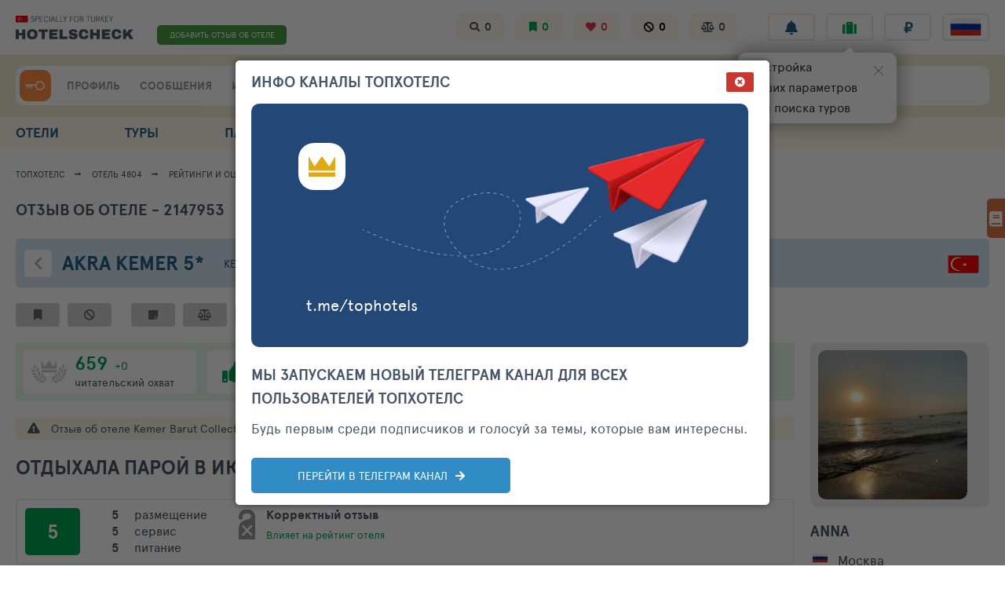

--- FILE ---
content_type: text/html; charset=UTF-8
request_url: https://hotelscheck.com.ru/review/2147953?photoId=6890104&fs=1
body_size: 124232
content:
<!DOCTYPE html><html class="no-js" lang="ru" style="overflow-y: scroll;">

<head>
  <meta charset="UTF-8">
<meta name="viewport" content="width=device-width, minimum-scale=1.0, maximum-scale=1.0">

<meta name="keywords" content="отзыв туриста, отель Akra Kemer 5*, отзывы туристов, отдых, тур, совет, отпуск, опрос, поиск, каталог, каталог отелей, рейтинг, рейтинг отелей.">
<meta name="description" content="Отзыв туриста по отелю Akra Kemer 5*.  Hotelscheck - информационный рейтинг отелей.">

<meta name="yandex-verification" content="6ca630300df3363f">
<meta name="yandex-verification" content="aa3e960d9f3c2b55" />
<meta name="verify-v1" content="GPUHqXZvg3sLGrcUC77mHIeVwBgcWwo3fO2DJx6UXpI=">
<meta name="SKYPE_TOOLBAR" content="SKYPE_TOOLBAR_PARSER_COMPATIBLE">
<meta name="referrer" content="unsafe-url">

<link rel="preconnect" href="https://netlog.ru">

    <link rel="preconnect" href="https://travelpassport.ru">

<script>
    window.__tkv_uid_ = 0;
    window.__tkv_uid_specialization_ = 0;
</script>

<link rel="apple-touch-icon" href="/i/touch/57.ico">
<link rel="apple-touch-icon" sizes="114x114" href="/i/touch/114.ico">
<link rel="apple-touch-icon" sizes="120x120" href="/i/touch/120.ico">
<link rel="apple-touch-icon" sizes="144x144" href="/i/touch/144.ico">

<title>Отзыв туриста по отелю Akra Kemer 5*. Июнь. Турция. Отличный отдых. Рейтинг отелей и гостиниц мира - Hotelscheck.</title>

            <script type="application/ld+json">{"@context":"http://schema.org","@type":"Review","itemReviewed":{"@type":"Hotel","name":"Akra Kemer","image":"https://hotelscheck.com.ru/icache/hotel_photos/83/14/4804/1044063_224x168.jpg"},"name":"\u041e\u0442\u043b\u0438\u0447\u043d\u044b\u0439 \u043e\u0442\u0434\u044b\u0445","reviewBody":"\u041e\u0442\u0434\u044b\u0445\u0430\u043b\u0438 \u0432 17\u043c \u0433\u043e\u0434\u0443 \u0438 \u0441 \u043f\u0440\u0438\u044f\u0442\u043d\u043e\u0439 \u043d\u043e\u0441\u0442\u0430\u043b\u044c\u0433\u0438\u0435\u0439 \u0432\u0441\u043f\u043e\u043c\u0438\u043d\u0430\u0435\u043c \u044d\u0442\u043e\u0442 \u043e\u0442\u0435\u043b\u044c.\n\u041f\u043e\u0441\u0435\u0442\u0438\u043b\u0438 \u043e\u0442\u0435\u043b\u044c, \u043a\u043e\u0433\u0434\u0430 \u0422\u0443\u0440\u0446\u0438\u044e \u043e\u0442\u043a\u0440\u044b\u043b\u0438 \u0434\u043b\u044f \u043f\u043e\u0441\u0435\u0449\u0435\u043d\u0438\u044f \u0440\u043e\u0441\u0441\u0438\u0439\u0441\u043a\u0438\u0445 \u0442\u0443\u0440\u0438\u0441\u0442\u043e\u0432, \u0442\u043e\u0433\u0434\u0430 \u0446\u0435\u043d\u043d\u0438\u043a \u0431\u044b\u043b \u043e\u0447\u0435\u043d\u044c \u0434\u0430\u0436\u0435 \u043f\u0440\u0438\u0435\u043c\u043b\u0435\u043c\u044b\u0439( \u0442\u0443\u0440 \u043d\u0430 \u0434\u0432\u043e\u0438\u0445 \u0437\u0430 2 \u043d\u0435\u0434\u0435\u043b\u0438 \u0441\u0442\u043e\u0438\u043b 160 \u0442 \u0440\u0443\u0431)\n\u041f\u0440\u0438\u043b\u0435\u0442\u0435\u043b\u0438- \u0432\u0441\u0442\u0440\u0435\u0442\u0438\u043b\u0438- \u0434\u043e\u0441\u0442\u0430\u0432\u0438\u043b\u0438 \u0432 \u043e\u0442\u0435\u043b\u044c.\n\u041d\u0430 \u0440\u0435\u0441\u0435\u043f\u0448\u0435\u043d\u0435 \u0432\u0441\u0442\u0440\u0435\u0442\u0438\u043b\u0438 \u0441 \u0431\u043e\u043a\u0430\u043b\u043e\u043c \u0448\u0430\u043c\u043f\u0430\u043d\u0441\u043a\u043e\u0433\u043e. \u0417\u0430\u0441\u0435\u043b\u0438\u043b\u0438 \u0432 \u043d\u043e\u043c\u0435\u0440 \u0441 \u0444\u0440\u0430\u043d\u0446\u0443\u0437\u043e\u043c \u0431\u0430\u043b\u043a\u043e\u043d\u043e\u043c \u0438 \u0432\u0438\u0434\u043e\u043c \u043d\u0430 \u0441\u043e\u0441\u0435\u0434\u043d\u0438\u0439 \u043e\u0442\u0435\u043b\u044c. \u0417\u0430 \u043f\u043b\u0430\u0442\u0443 50$\u043f\u0440\u0435\u0434\u043b\u043e\u0436\u0438\u043b\u0438 \u043d\u0430 \u0432\u044b\u0431\u043e\u0440 \u043d\u0435\u0441\u043a\u043e\u043b\u044c\u043a\u043e \u043d\u043e\u043c\u0435\u0440\u043e\u0432. \u0412\u044b\u0431\u0440\u0430\u043b\u0438 \u043e\u0442\u043b\u0438\u0447\u043d\u044b\u0439 \u043d\u043e\u043c\u0435\u0440 \u0441 \u0431\u043e\u043a\u043e\u0432\u044b\u043c \u0432\u0438\u0434\u043e\u043c \u043d\u0430 \u043c\u043e\u0440\u0435 \u0438 \u0431\u043e\u043b\u044c\u0448\u0438\u043c \u0431\u0430\u043b\u043a\u043e\u043d\u043e\u043c \u0433\u0434\u0435 \u0431\u044b\u043b\u043e 2 \u043b\u0435\u0436\u0430\u043a\u0430.\n\u0422\u0435\u0440\u0440\u0438\u0442\u043e\u0440\u0438\u044f \u043e\u0442\u0435\u043b\u0435 \u043d\u0435 \u043e\u0447\u0435\u043d\u044c \u0431\u043e\u043b\u044c\u0448\u0430\u044f \u043d\u043e \u043e\u0447\u0435\u043d\u044c \u043a\u0440\u0430\u0441\u0438\u0432\u0430\u044f \u0438 \u0443\u0445\u043e\u0436\u0435\u043d\u043d\u0430\u044f . \n\u0421\u0435\u0440\u0432\u0438\u0441 \u043d\u0430 \u0432\u044b\u0441\u043e\u043a\u043e\u043c \u0443\u0440\u043e\u0432\u043d\u0435 ( \u0438 \u043e\u0444\u0438\u0446\u0438\u0430\u043d\u0442\u044b \u0438 \u0431\u0430\u0440\u043c\u0435\u043d\u044b \u0438 \u0433\u043e\u0440\u043d\u0438\u0447\u043d\u044b\u0435) \u043d\u0435 \u0441\u043c\u043e\u0442\u0440\u044f \u043d\u0430 \u0447\u0430\u0435\u0432\u044b\u0435 , \u043a\u043e \u0432\u0441\u0435\u043c \u043e\u0434\u0438\u043d\u0430\u043a\u043e\u0432\u043e\u0435 \u043e\u0442\u043d\u043e\u0448\u0435\u043d\u0438\u0435.\n\u0415\u0434\u0430 \u0432 \u0440\u0435\u0441\u0442\u043e\u0440\u0430\u043d\u0435 \u0440\u0430\u0437\u043d\u043e\u043e\u0431\u0440\u0430\u0437\u043d\u0430\u044f \u0438 \u0432\u043a\u0443\u0441\u043d\u0430\u044f\n\u041c\u043e\u0436\u043d\u043e \u0442\u0430\u043a \u0436\u0435 \u043f\u043e\u0435\u0441\u0442\u044c \u0432 \u0440\u0435\u0441\u0442\u043e\u0440\u0430\u043d\u0435 \u0443 \u043f\u043b\u044f\u0436\u0430, \u043f\u043e\u0441\u043b\u0435\u0434\u043d\u0438\u0435 \u0434\u043d\u0438 \u043e\u0431\u0435\u0434\u0430\u043b\u0438 \u0442\u0430\u043c.\n\u0412 \u0431\u0430\u0440\u0435 \u0434\u0435\u043b\u0430\u044e\u0442 \u0432\u043a\u0443\u0441\u043d\u044b\u0435 \u043a\u043e\u043a\u0442\u0435\u0439\u043b\u0438.\n\u041f\u043b\u044f\u0436 \u0433\u0430\u043b\u044c\u043a\u0430, \u043e\u0442\u0434\u044b\u0445\u0430\u043b\u0438 \u0432 \u043e\u0441\u043d\u043e\u0432\u043d\u043e\u043c \u043d\u0430 \u043f\u0438\u0440\u0441\u0435. \u041f\u0438\u0440\u0441 \u043e\u0442\u043a\u0440\u044b\u0432\u0430\u043b\u0438 \u0432 7 \u0443\u0442\u0440\u0430 \u0438 \u0442\u0430\u043c \u0443\u0436\u0435 \u0441\u0442\u043e\u044f\u043b\u0430 \u043e\u0447\u0435\u0440\u0435\u0434\u044c \u0438\u0437 \u0440\u0443\u0441\u0441\u043a\u043e\u0433\u043e\u0432\u043e\u0440\u044f\u0449\u0438\u0445 \u0442\u0443\u0440\u0438\u0441\u0442\u043e\u0432,\u043a\u043e\u0442\u043e\u0440\u044b\u0435 \u043a\u0430\u043a \u0442\u043e\u043b\u044c\u043a\u043e \u0441\u043b\u0443\u0436\u0438\u0442\u0435\u043b\u044c \u043e\u0442\u043a\u0440\u044b\u0432\u0430\u043b, \u0431\u0435\u0436\u0430\u043b\u0438 \u0437\u0430\u043d\u0438\u043c\u0430\u0442\u044c \u043c\u0435\u0441\u0442\u0430))) \u0422\u0430\u043a\u0430\u044f \u0436\u0435 \u0442\u0435\u043d\u0434\u0435\u043d\u0446\u0438\u044f \u043f\u0440\u043e\u0441\u043b\u0435\u0436\u0438\u0432\u0430\u043b\u0430\u0441\u044c \u0438 \u0441 \u043c\u0435\u0441\u0442\u0430\u043c\u0438 \u0443 \u0431\u0430\u0441\u0441\u0435\u0439\u043d\u0430, \u0442\u043e\u043b\u044c\u043a\u043e \u0442\u0430\u043c \u0432 \u043e\u0441\u043d\u043e\u0432\u043d\u043e\u043c \u0442\u0443\u0441\u043e\u0432\u0430\u043b\u0438\u0441\u044c \u0430\u043d\u0433\u043b\u0438\u0447\u0430\u043d\u0435 \u0438 \u043d\u0435\u043c\u0446\u044b. \n\u041e\u0442\u0435\u043b\u044c \u043d\u0430\u0445\u043e\u0434\u0438\u0442\u0441\u044f \u043d\u0435 \u0434\u0430\u043b\u0435\u043a\u043e \u043e\u0442 \u0446\u0435\u043d\u0442\u0440\u0430, \u043c\u0438\u043d\u0443\u0442 15 \u0441\u043f\u043e\u043a\u043e\u0439\u043d\u044b\u043c \u0448\u0430\u0433\u043e\u043c. \n\u041e\u0442\u0434\u044b\u0445 \u041d\u0430\u043c \u043e\u0447\u0435\u043d\u044c \u043f\u043e\u043d\u0440\u0430\u0432\u0438\u043b\u0441\u044f. \u041e\u0442\u0435\u043b\u044c \u043e\u0434\u043d\u043e\u0437\u043d\u0430\u0447\u043d\u043e \u0440\u0435\u043a\u043e\u043c\u0435\u043d\u0434\u0443\u044e.","author":{"@type":"Person","name":"Anna"},"datePublished":"2020-10-03","reviewRating":{"@type":"Rating","ratingValue":5,"worstRating":1,"bestRating":5,"image":"/icache/user_photos/689/6890083_524x265.jpeg"}}</script>
    
  <script>
        window.userGeoIp = {"country_id":1,"resort_id":1000,"city_id":212};

    window.userData = null;

    window.__th_uip = '95.182.108.26';

    window.tiUserConf = { };
    window.tiUserConf.ticf_city_main = 1000;
    window.tiUserConf.ticf_country_main = 83;
    window.tiUserConf.ticf_defcur = 3;
    window.tiUserConf.ticf_defnf = 7;
    window.tiUserConf.ticf_defnt = 14;


    if (!window.lsfw) {
        window.lsfw = {};
    }

    if (!window.lsfw.conf) {
        window.lsfw.conf = {};
    }

    window.lsfw.conf = {"like":{"tours":[],"country":[],"city":[],"operator":[],"allocation":[]},"ignore":{"tours":[],"country":[],"city":[],"operator":[],"allocation":[]},"mark":{"allocation":[]},"compare":{"allocation":[]},"notes":{"allocation":[]}}; 
</script>

  <meta property="og:title" content="Отзыв туриста по отелю Akra Kemer 5*. Июнь. Турция. Отличный отдых. Рейтинг отелей и гостиниц мира - Hotelscheck.">
<meta property="og:site_name" content="Hotelscheck - Рейтинг отелей и гостиниц мира">
<meta property="og:url" content="https://hotelscheck.com.ru/review/2147953">
<meta property="og:type" content="website">
<meta property="fb:profile_id" content="411759065670959">
<meta property="og:locale" content="ru_RU">
<meta property="og:description" content="Отдыхали в 17м году и с приятной ностальгией вспоминаем этот отель.Посетили отель, когда Турцию открыли для посещения российских туристов, тогда ценник был очень даже приемлемый( тур на двоих за 2 недели стоил 160 т руб)Прилетели- встретили- доста...">
<meta property="twitter:card" content="summary_large_image">
<meta property="twitter:site" content="@TopHotels">
<meta property="twitter:creator" content="@TopHotels">
<meta property="twitter:title" content="Отзыв туриста по отелю Akra Kemer 5*. Июнь. Турция. Отличный отдых. Рейтинг отелей и гостиниц мир...">
<meta property="twitter:description" content="Отдыхали в 17м году и с приятной ностальгией вспоминаем этот отель.Посетили отель, когда Турцию открыли для посещения российских туристов, тогда ценник был очень даже приемлемый( тур на двоих за 2 ...">
<meta name="csrf-param" content="_csrf">
<meta name="csrf-token" content="eRpBniIYE0QVp_YVDwi3BqKyFhMglrI-efmXd1vcd1McaAf7ZE1_IEf3vCFIZJpnwcVAYHim4wkPy-IzaJYdOg==">

<link type="image/x-icon" href="/favicon-gold.ico" rel="icon">
<link type="image/x-icon" href="/favicon-gold.ico" rel="shortcut icon">
<link href="/review/2147953" rel="canonical">
<link href="/assets/aa/5c26a6c1-f4d2772e.css" rel="stylesheet">
<link href="/assets/aa/7c94efbc-82905ce2.css" rel="stylesheet">
<link href="/assets/aa/42d268cb-bb53c28b.css" rel="stylesheet">
<link href="/assets/aa/2de2acfc-c64ab458.css" rel="stylesheet">
<link href="/assets/aa/3a3bcded-44bc6012.css" rel="stylesheet">
<link href="/assets/aa/b7851c04-e36760a5.css" rel="stylesheet">
<link href="/assets/aa/558b7121-f4808251.css" rel="stylesheet">
<script>window.reviewUserOpinion = null</script></head>



<body style="overflow-y: visible;">
  
  <div class="page " id="js-page-container">
    
<header class="header">
  <section class="header__top container">
    <button data-action="mobi-nav-menu" class="header__burger"><i></i><i></i><i></i></button>
    <a href="/" class="header__logo">
      <img src="/i/logo/header_logo_hotelscheck_com_ru.svg" width="150" height="45" style="height: 45px;">
    </a>
    
    <div class="header__fast-links">
                    <a href="/hotel/al4804/review/add" class="js-rev-btn header__fast-link "> ДОБАВИТЬ ОТЗЫВ ОБ ОТЕЛЕ </a>
          </div>

    <div class="header__subsections">
      <a target="_blank" href="/interests/hotel-views" class="js-menu-in header__subsection fas fa-search">
        <span class="hint hint--left hint--arr hint--arr-bottom">История поисков</span>
        <span data-item="history-count">0</span>
      </a>
      <a href="/interests/hotel-mark" class="js-menu-in header__subsection fas fa-bookmark green">
        <span class="hint hint--left hint--arr hint--arr-bottom">Избранные отели</span>
        <span data-item="mark-count">0</span>
      </a>
      <a target="_blank" href="/interests/hotels-fav" class="js-menu-in header__subsection fas fa-heart red">
        <span class="hint hint--left hint--arr hint--arr-bottom">Любимые отели</span>
        <span data-item="like-count">0</span>
      </a>
      <a target="_blank" href="/interests/hotel-ignore" class="js-menu-in header__subsection fas fa-ban black">
        <span class="hint hint--left hint--arr hint--arr-bottom">Отели в игноре</span>
        <span data-item="ignore-count">0</span>
      </a>
      <a target="_blank" href="/interests/hotels-compare" class="js-menu-in header__subsection fas fa-balance-scale">
        <span class="hint hint--left hint--arr hint--arr-bottom">Сравнение отелей</span>
        <span data-item="compare-count">0</span>
      </a>
    </div>

    <ul class="header__buttons">
      <li class="header__button-wrap hint-parent hide-1279">
        <span id="ppChumodanTgOpen" class="header__button fas fa-rss "></span>
        <span class="hint hint--left hint--arr hint--arr-bottom">Информационные каналы</span>
      </li>
      <li class="header__button-wrap hint-parent">
        <a href="/account/notifications/log" class="header__button fas fa-bell"></a>
        <span class="hint">Лента уведомлений</span>
      </li>
      <li class="header__button-wrap header__button-wrap--mobile">
        <span id="ppChumodanMainOpen" class="header__button fas fa-suitcase green"></span>
        <span class="hint">План поездок</span>
        <div id="appNotifyButton"></div>
      </li>
      <li class="header__button-wrap header__button-wrap--mobile"> 
        <button data-item="head-curr-label" data-action="currency-pp-show" class="header__button header__currency">
          ₽        </button>
        <div id="appCurrencySelect"></div>
      </li>
      <li class="header__button-wrap header__button-wrap--mobile">
        <button class="js-show-pp-all-lang header__button">
          <i class="lsfw-flag lsfw-flag--50w lsfw-flag-1"></i>
        </button>

        
<div id="ppLanguages" class="lsfw-popup-wrap lsfw-popup-wrap--sm-mobile lsfw-popup-wrap--top-95 hidden">
    <div class="lsfw-popup pp-lang">
        <div class="lsfw-popup__top">
            <div class="bth__ttl-h2 uppercase">Выберите язык</div>
            <i class="js-hide-pp-all-lang lsfw-popup__top-cross"></i>
        </div>
        <div class="lsfw-popup__new-scroll lsfw-popup__new-scroll--full lsfw-popup__white">
            <ul class="pp-lang__ul">
                                <li class="pp-lang__ul-li js-lang-change pp-lang__ul-li--active"
                    data-lang="ru">
                    <i class="lsfw-flag lsfw-flag--20w lsfw-flag-1"></i>
                    <span>Русский</span>
                </li>
                                <li class="pp-lang__ul-li js-lang-change "
                    data-lang="en">
                    <i class="lsfw-flag lsfw-flag--20w lsfw-flag-69"></i>
                    <span>English</span>
                </li>
                                <li class="pp-lang__ul-li js-lang-change "
                    data-lang="ua">
                    <i class="lsfw-flag lsfw-flag--20w lsfw-flag-114"></i>
                    <span>Українська</span>
                </li>
                            </ul>
        </div>
    </div>
</div>      </li>
    </ul>
  </section>

  <section class="header__bottom-wrap">
    <div class="header__bottom container">
      <div class="header__menu">
        <div class="header__user">
                      <a href="/auth/login?back=%2Freview%2F2147953%3FphotoId%3D6890104%26fs%3D1" class=" header__user-ava header__key" style="display:block;"> </a>
                  </div>

                <div class="header__menu-links">
          <a href="/account" class="js-menu-in header__menu-link grey">ПРОФИЛЬ</a>
          <div class="relative">
            <a href="/account/messages" class="js-menu-in header__menu-link grey">СООБЩЕНИЯ</a>
                      </div>
          <a href="/interests" class="js-menu-in header__menu-link grey">ИНТЕРЕСЫ</a>
        </div>
      </div>
 
      
<div class="js-suggest-block header__search">
    <a href="/al/search"><i class="header__ul fas fa-list-ul"></i></a>
    
    <span class="js-open-suggest-new header__search-inp"></span>
    <div class="js-open-suggest-new header__search-lbl">
        <span class="hide-639">Введите отель, город или страну</span>
        <span class="show-639">Введите отель, город или страну</span>
    </div>
    <i class="hidden header__search-voice  fas fa-microphone"></i>
    <input type="hidden" class="js-header-search-field">
</div>

<section id="sggNewBlock" class="suggest-wrap" style="display: none;">
    <section class="suggest container">
        <div class="suggest__header">
            <div class="suggest__content">
                <input id="sggInpArea" autocomplete="off" class="suggest__input" placeholder="Введите название отеля, город или страну">
                <a href="/al/search" class="pointer bth__btn bth__btn--grey-dark bth__btn--28 m0">найти</a>
                <i class="js-open-suggest-new suggest__cross"></i>
            </div>
        </div>

        <div class="suggest__body">
            <div class="suggest__content">
                <ul class="suggest__tabs">
                    <li data-bb="0" data-action="sgg-go-bb" class="suggest__btn active">Все результаты</li>
                    <li data-bb="1" data-action="sgg-go-bb" class="suggest__btn">Отели</li>
                    <li data-bb="2" data-action="sgg-go-bb" class=" suggest__btn">Бренды</li>
                    <li data-bb="6" data-action="sgg-go-bb" class="suggest__btn">Районы и места</li>
                    <li data-bb="4" data-action="sgg-go-bb" class="suggest__btn">Города</li>
                    <li data-bb="5" data-action="sgg-go-bb" class="suggest__btn">Регионы</li>
                    <li data-bb="3" data-action="sgg-go-bb" class="suggest__btn">Страны</li>
                </ul>

                <div id="sggItems">

                </div>
            </div>
        </div>

        <div class="suggest__footer">
            <div class="suggest__content">
                <a id="sggSearchGo" href="/al/search" class="suggest__btn suggest__btn--blue ">Смотреть все совпадения</a>
                <a href="/al/search" class="suggest__btn suggest__btn--blue " style="display: none">смотреть больше</a>
                <button class="js-open-suggest-new  suggest__btn suggest__btn--red">Закрыть</button>
            </div>
        </div>
    </section>
</section>
 
    </div>
  </section>
</header>    
<div data-id="navMenu" class="menu">
  <nav class="container">
    <div data-id="navMenu" style="display: none" class="show-1023 w100p">
          </div>

    <b class="menu__extra-ttl show-1023">НАВИГАЦИЯ ПО ПРОЕКТУ</b>

    <div class="menu__row show-1023">
      <a href="/account" class="js-menu-in menu__link">
        <i class="fas fa-user-circle"></i>
        <span>ПРОФИЛЬ</span>
      </a>

      <a href="/account/messages" class="js-menu-in menu__link">
        <i class="fas fa-comments"></i>
        <span>СООБЩЕНИЯ</span>
      </a>

      <a href="/interests" class="js-menu-in menu__link">
        <i class="fas fa-bookmark"></i>
        <span>ИНТЕРЕСЫ</span>
      </a> 

      <a href="/add-review" class="js-menu-in menu__link menu__link--big-w100p">
        <i class="fas fa-pencil-alt"></i>
        <span>ДОБАВИТЬ ОТЗЫВ ОБ ОТЕЛЕ</span>
      </a> 
    </div>

    <div class="menu__row">

      <a data-nav="/al" data-item="nav-extra-menu" href="/al" class="js-nav menu__link ">
        <i class="fas fa-hotel"></i>
        ОТЕЛИ      </a>

      <a data-nav="/tours" href="/tours" class="js-nav menu__link ">
        <i class="fas fa-briefcase"></i>
        ТУРЫ      </a>

      <a data-nav="/public" data-item="nav-extra-menu" href="/public" class="js-nav menu__link ">
        <i class="fas fa-hotel"></i>
        ПАБЛИК      </a>

      <a data-nav="/club" data-action="club-menu" href="/club" class="js-nav menu__link ">
        <i class="fas fa-users"></i>
        <span class="hide-1279">КЛУБ ТОПХОТЕЛС</span>
        <span class="show-1279">КЛУБ ТХ</span>
      </a> 

      <a data-nav="/order" href="/order" class="js-nav menu__link ">
        <i class="fas fa-compass"></i>
        ПОДБОР ОТДЫХА      </a>

      <div class="show-1023 menu__extra" style="display:none !important">
        <b class="menu__extra-ttl">разделы Клуба ТопХотелс</b>
        <a href="/club" class="menu__extra-link">Лента клуба </a>
        <a href="/club/hotline" class="menu__extra-link">Все сообщения отелей </a>
        <a href="/club/communities" class="menu__extra-link">Сообщества отелей </a>
        <a href="/club/who-where-when" class="menu__extra-link">Кто где когда </a>
        <b class="menu__extra-ttl">Рейтинги отелей</b>
        <a href="/club/ratings" class="menu__extra-link">Рейтинги и номинации </a>
        <b class="menu__extra-ttl">Участники</b>
        <a href="/club/user/travelers" class="menu__extra-link">Путешественники </a>
        <a href="/club/user/touragents" class="menu__extra-link">ПРО Турагенты </a>
        <a href="/club/user/guides" class="menu__extra-link">Гиды </a>
        <a href="/club/user/hoteliers" class="menu__extra-link">Отельеры </a>
        <i onclick="$(this).parent().attr('style','display: none !important');" class="menu__extra-cross"></i>
      </div>
    </div>

    <div class="show-1023"> 
      <div class="menu__row"> 
        <a href="/" class="js-nav menu__link menu__link--crown"> ГЛАВНАЯ</a>
        <a href="/info" class="menu__link"><i class="fas fa-info-circle"></i> О ТОПХОТЕЛС</a>
        <a href="/feedback" class="menu__link"><i class="fas fa-envelope"></i> СВЯЗЬ</a> 
      </div>
      <button data-action="mobi-nav-menu-hide" class="bth__btn bth__btn--grey-dark">Закрыть меню</button>
    </div>
  </nav>
</div>
    
    
          <script type="application/ld+json">
    {
        "@context": "https://schema.org",
        "@type": "BreadcrumbList",
        "itemListElement": [{"@type":"ListItem","position":1,"item":{"@id":"\/","name":"\u0422\u043e\u043f\u0425\u043e\u0442\u0435\u043b\u0441","url":"\/"}},{"@type":"ListItem","position":2,"item":{"@id":"\/hotel\/al4804","name":"\u041e\u0442\u0435\u043b\u044c 4804","url":"\/hotel\/al4804"}},{"@type":"ListItem","position":3,"item":{"@id":"\/hotel\/al4804\/reviews","name":"\u0420\u0435\u0439\u0442\u0438\u043d\u0433\u0438 \u0438 \u043e\u0446\u0435\u043d\u043a\u0438","url":"\/hotel\/al4804\/reviews"}},{"@type":"ListItem","position":4,"item":{"@id":"\/hotel\/al4804\/reviews\/list","name":"\u0412\u0441\u0435 \u043e\u0442\u0437\u044b\u0432\u044b","url":"\/hotel\/al4804\/reviews\/list"}},{"@type":"ListItem","position":5,"item":{"@id":"\/hotel\/al4804\/reviews","name":"\u041e\u0442\u0437\u044b\u0432 2147953","url":"\/hotel\/al4804\/reviews"}}]    }
</script>

<nav class="breadcrumbs js-start-fixed-block">
    <div class="container">
        <a class="breadcrumbs__link hide-639" href="/">ТопХотелс</a> <a class="breadcrumbs__link " href="/hotel/al4804">Отель 4804</a> <a class="breadcrumbs__link " href="/hotel/al4804/reviews">Рейтинги и оценки</a> <a class="breadcrumbs__link " href="/hotel/al4804/reviews/list">Все отзывы</a> <span class="breadcrumbs__link " href="/hotel/al4804/reviews">Отзыв 2147953</span>     </div>
</nav>

    
    <main id="container" class="container panel">
      
      

<ul class="lsfw-tab no-scrollbar">
    <li class="lsfw-tab__li active">
        <span href="/review/2147953">Отзыв об отеле - 2147953</span>    </li>
    </ul>



<script>
    window.uAl_wasInHotel = null;
    window.uAl_isSubscribed = false;
    window.uAl_subscribedType = null;
</script>


<section class="topline-hotel ">
    <div class="topline-hotel__head">
                    <a href="/al/4804/navigator" class="topline-hotel__icon fas fa-chevron-left"></a>
                
        <a class="bth__ttl-h1" href="/hotel/al4804">        <h1><span class="topline-hotel__cut">Akra Kemer</span> 5*        </h1>
                </a>        <div class="topline-hotel__location no-scrollbar">
            <a target="_blank" href="/country/83" class="lsfw-flag lsfw-flag--50w lsfw-flag-83">
                <span class="hint hint--tm40">Турция</span>
            </a>

                            <a target="_blank" href="/resort/10003" class="topline-hotel__city">
                    Кемер-центр                </a>

                <a target="_blank" href="/resort/14" class="topline-hotel__city">
                    Кемер                </a>
                    </div>
    </div>
</section>





<section id="apphaWhBtns" class="hotel-actions" >
  <button class="js-action js-del-ban hotel-action   fas fa-bookmark ">
    <span class="hint">Добавить отель в избранное</span>
  </button>

  <button data-action="ignore" class="js-lsfw-popup js-action hotel-action   fas fa-ban  mr70 ">
    <span class="hint">Добавить отель в игнор</span>
  </button>

  <button id="pp-subs" class="js-lsfw-popup js-del-ban js-action hotel-action   fas fa-rss">
    <span class="hint">Подписка</span>
  </button>

  <button id="pp-note" class="js-lsfw-popup js-action js-del-ban hotel-action   fas fa-pencil-alt">
    <span class="hint">Написать заметку</span>
  </button>

  <button data-action="compare" class="hotel-action   fas fa-balance-scale  ">
    <span class="hint">Добавить отель в сравнение</span>
  </button>

  <div class="hotel-actions__hearts ">
    <button class="js-hearts-rate   hotel-action ">
      <i data-action="like-power" class="js-heart js-del-ban fas fa-heart "></i>
      <i data-action="like-power" class="js-heart js-del-ban fas fa-heart "></i>
      <i data-action="like-power" class="js-heart js-del-ban fas fa-heart "></i>
      <i data-action="like-power" class="js-heart js-del-ban fas fa-heart "></i>
      <i data-action="like-power" class="js-heart js-del-ban fas fa-heart "></i>
      <span class="hint">Добавить отель в любимые</span>
    </button>
  </div>
</section>  


<article class="js-review-show-fixed-top rev-grid">
    <div class="rev-grid__left">
                                <section class="rev-stat bg-light-green">
                <div class="rev-stat__bb  rev-stat__status ">
                    <div class="js-pp-review-status-info-open rev-stat__status-icon hint-parent">
                        <img src="/i/th/crown-trophy-grey.svg" width="45" height="45">
                        <div class="hint hint--right">Без статуса</div>
                    </div>
                    <b>659</b>
                    <span class="fz14 hint-parent">
                        <span>+0</span>
                        <span class="hint hint--right hint--top">Прирост читательского охвата <br>за последние 30
                            дней</span>
                    </span>
                    <div class="super-grey">Читательский охват</div>
                </div>
                <button class="js-show-pp-useful rev-stat__bb fas fa-thumbs-up">
                                        <b>1</b>
                    <span class="fz14">читатель</span>
                    <span class="super-grey">считает полезным</span>
                </button>
                <button class="js-show-pp-thanks rev-stat__bb fas fa-praying-hands">
                                        <b>1</b>
                    <span class="super-grey">спасибо</span>
                </button>
                                            </section>
        
                            <section class="reconstruction bg-light-orange super-grey">
                Отзыв об отеле Kemer Barut Collection (отель был переименован 01.03.23)            </section>
        
        <section class="time-block bth__ttl-h1">
            <span class="mr5">
                Отдыхала                                    Парой                            </span>
            <span class="hint-parent mr5">
                в                июне 2020                                    <div class="hint hint--right">
                        24.06.20                        - 09.07.20</div>
                            </span>
                        <span class="mr15"> - Рекомендую отель</span>
            <i class="recommend-icon bg-green fas fa-thumbs-up"></i>
        </section>

        <section class="rating">
            <div class="rating__bb bg-green">
                5            </div>
            <ul class="rating__detail">
                <li><b>5</b>
                    <span>размещение</span></li>
                <li><b>5</b> <span>сервис</span>
                </li>
                <li class="">
                                            <b>5</b>
                        <span>питание</span>
                                    </li>
            </ul>
            <div class="rating__check rating__check--grey">
                <div class="bold">
                    Корректный отзыв                                    </div>
                <div class="fz13 mt10 green">
                                        Влияет на рейтинг отеля                </div>
                <div class="fz13">
                                    </div>
            </div>
                    </section>

        
                    <section class="title">
                <h1 class="bth__ttl-h1">
                    Отличный отдых                </h1>
                            </section>
        
        
        
        <section class="bth__txt rev-txt">
                                                            <div class="js-review-text" data-lang="ru"
                    >
                    <p class="">Отдыхали в 17м году и с приятной ностальгией вспоминаем этот отель.</p><p class="">
Посетили отель, когда Турцию открыли для посещения российских туристов, тогда ценник был очень даже приемлемый( тур на двоих за 2 недели стоил 160 т руб)</p><p class="">
Прилетели- встретили- доставили в отель.</p><p class="">
На ресепшене встретили с бокалом шампанского. Заселили в номер с французом балконом и видом на соседний отель. За плату 50$предложили на выбор несколько номеров. Выбрали отличный номер с боковым видом на море и большим балконом где было 2 лежака.</p><p class="">
Территория отеле не очень большая но очень красивая и ухоженная . </p><p class="">
Сервис на высоком уровне ( и официанты и бармены и горничные) не смотря на чаевые , ко всем одинаковое отношение.</p><p class="">
Еда в ресторане разнообразная и вкусная</p><p class="">
Можно так же поесть в ресторане у пляжа, последние дни обедали там.</p><p class="">
В баре делают вкусные коктейли.</p><p class="">
Пляж галька, отдыхали в основном на пирсе. Пирс открывали в 7 утра и там уже стояла очередь из русскоговорящих туристов,которые как только служитель открывал, бежали занимать места))) Такая же тенденция прослеживалась и с местами у бассейна, только там в основном тусовались англичане и немцы. </p><p class="">
Отель находится не далеко от центра, минут 15 спокойным шагом. </p><p class="">
Отдых Нам очень понравился. Отель однозначно рекомендую.</p>                </div>
                    </section>

                    <section class="rev-anchors">
                <span data-source="review" data-source-id="2147953" data-tab="grid" class="js-vgallery-open pointer">
                    Всего медиа - 27                </span>
                <span data-source="review" data-source-id="2147953" data-tab="gallery" data-type="photo" class="js-vgallery-open pointer">
                    Фотографий - 27                </span>
                <span data-source="review" data-source-id="2147953" data-tab="gallery" data-type="video" class="grey">
                    Видео - 0                </span>
            </section>

                        <ul class="media-list  no-select-text">
                                    <li data-source="review" data-source-id="2147953" data-media-id="6890083" class="js-vgallery-open ">
                        <img src="/icache/user_photos/689/6890083_760x510.jpeg" alt="" class="bth__img">
                    </li>
                                    <li data-source="review" data-source-id="2147953" data-media-id="6890084" class="js-vgallery-open ">
                        <img src="/icache/user_photos/689/6890084_200x200.jpeg" alt="" class="bth__img">
                    </li>
                                    <li data-source="review" data-source-id="2147953" data-media-id="6890085" class="js-vgallery-open ">
                        <img src="/icache/user_photos/689/6890085_200x200.jpeg" alt="" class="bth__img">
                    </li>
                                    <li data-source="review" data-source-id="2147953" data-media-id="6890086" class="js-vgallery-open ">
                        <img src="/icache/user_photos/689/6890086_200x200.jpeg" alt="" class="bth__img">
                    </li>
                                    <li data-source="review" data-source-id="2147953" data-media-id="6890087" class="js-vgallery-open ">
                        <img src="/icache/user_photos/689/6890087_200x200.jpeg" alt="" class="bth__img">
                    </li>
                                    <li data-source="review" data-source-id="2147953" data-media-id="6890088" class="js-vgallery-open ">
                        <img src="/icache/user_photos/689/6890088_200x200.jpeg" alt="" class="bth__img">
                    </li>
                                    <li data-source="review" data-source-id="2147953" data-media-id="6890089" class="js-vgallery-open ">
                        <img src="/icache/user_photos/689/6890089_200x200.jpeg" alt="" class="bth__img">
                    </li>
                                    <li data-source="review" data-source-id="2147953" data-media-id="6890090" class="js-vgallery-open ">
                        <img src="/icache/user_photos/689/6890090_200x200.jpeg" alt="" class="bth__img">
                    </li>
                                    <li data-source="review" data-source-id="2147953" data-media-id="6890091" class="js-vgallery-open ">
                        <img src="/icache/user_photos/689/6890091_200x200.jpeg" alt="" class="bth__img">
                    </li>
                                    <li data-source="review" data-source-id="2147953" data-media-id="6890092" class="js-vgallery-open ">
                        <img src="/icache/user_photos/689/6890092_200x200.jpeg" alt="" class="bth__img">
                    </li>
                                    <li data-source="review" data-source-id="2147953" data-media-id="6890093" class="js-vgallery-open ">
                        <img src="/icache/user_photos/689/6890093_200x200.jpeg" alt="" class="bth__img">
                    </li>
                                    <li data-source="review" data-source-id="2147953" data-media-id="6890094" class="js-vgallery-open ">
                        <img src="/icache/user_photos/689/6890094_200x200.jpeg" alt="" class="bth__img">
                    </li>
                                    <li data-source="review" data-source-id="2147953" data-media-id="6890095" class="js-vgallery-open ">
                        <img src="/icache/user_photos/689/6890095_200x200.jpeg" alt="" class="bth__img">
                    </li>
                                    <li data-source="review" data-source-id="2147953" data-media-id="6890096" class="js-vgallery-open ">
                        <img src="/icache/user_photos/689/6890096_200x200.jpeg" alt="" class="bth__img">
                    </li>
                                    <li data-source="review" data-source-id="2147953" data-media-id="6890097" class="js-vgallery-open ">
                        <img src="/icache/user_photos/689/6890097_200x200.jpeg" alt="" class="bth__img">
                    </li>
                                    <li data-source="review" data-source-id="2147953" data-media-id="6890098" class="js-vgallery-open ">
                        <img src="/icache/user_photos/689/6890098_200x200.jpeg" alt="" class="bth__img">
                    </li>
                                    <li data-source="review" data-source-id="2147953" data-media-id="6890099" class="js-vgallery-open ">
                        <img src="/icache/user_photos/689/6890099_200x200.jpeg" alt="" class="bth__img">
                    </li>
                                    <li data-source="review" data-source-id="2147953" data-media-id="6890100" class="js-vgallery-open ">
                        <img src="/icache/user_photos/689/6890100_200x200.jpeg" alt="" class="bth__img">
                    </li>
                                    <li data-source="review" data-source-id="2147953" data-media-id="6890101" class="js-vgallery-open ">
                        <img src="/icache/user_photos/689/6890101_200x200.jpeg" alt="" class="bth__img">
                    </li>
                                    <li data-source="review" data-source-id="2147953" data-media-id="6890102" class="js-vgallery-open ">
                        <img src="/icache/user_photos/689/6890102_200x200.jpeg" alt="" class="bth__img">
                    </li>
                                    <li data-source="review" data-source-id="2147953" data-media-id="6890103" class="js-vgallery-open ">
                        <img src="/icache/user_photos/689/6890103_200x200.jpeg" alt="" class="bth__img">
                    </li>
                                    <li data-source="review" data-source-id="2147953" data-media-id="6890104" class="js-vgallery-open ">
                        <img src="/icache/user_photos/689/6890104_200x200.jpeg" alt="" class="bth__img">
                    </li>
                                    <li data-source="review" data-source-id="2147953" data-media-id="6890105" class="js-vgallery-open ">
                        <img src="/icache/user_photos/689/6890105_200x200.jpeg" alt="" class="bth__img">
                    </li>
                                                    <li data-source="review" data-source-id="2147953" data-tab="grid" class="js-vgallery-open media-list__more">
                        Показать все                    </li>
                            </ul>

                        
<style>
    .v-enter-active,
    .v-leave-active {
        transition: opacity 0.5s ease;
    }

    .v-enter-from,
    .v-leave-to {
        opacity: 0;
    }
</style>
<div id="v-gallery-app"></div>        
        
                    <section class="pros-cons">
                                    <h2 class="bth__bold-link">Плюсы отеля</h2>
                    <ul class="no-scrollbar green">
                                                    <li>Расположение</li>
                                                    <li>сервис</li>
                                                    <li>территория.</li>
                                            </ul>
                                                    <h2 class="bth__bold-link">Минусы отеля</h2>
                    <ul class="no-scrollbar  red">
                                                    <li>Нет</li>
                                            </ul>
                            </section>
        
        
        
        <section class="rev-ip rev-ip--border">
            <b class="mr5 uppercase">Добавлено:</b>
            <span class="mr20">
                <b>03.10.2020</b>
                22:22            </span>

                    </section>

        <section class="rev-ip">
            <b class="mr20">
                Статус отзыва: Корректный отзыв -
                Влияет на рейтинг отеля            </b>
                                        <span>
                    1 246                    символов в тексте                </span>
                                </section>
        
                        <section class="rev-actions">
        <button class="rev-action  fas fa-thumbs-up js-show-pp-useful  ">
            Полезный <br> отзыв
        </button>
        <button class="rev-action fas fa-praying-hands js-show-pp-thanks ">
            Спасибо <br> автору
        </button>
        <button class="rev-action fa fa-star js-add-user-follow "
                data-user-id="2034983" data-user-name="Anna" data-on-email="null"
                data-user-url="/member/2034983" data-user-avatar="https://tophotels.ru/icache/user_avatars/2035/2034983_48709450646_50x50.jpeg"
                data-active-class="active"
        >
            Подписаться <br> на автора
        </button>
        <a href="/about/feedback?mt=6&cm=%D0%96%D0%B0%D0%BB%D0%BE%D0%B1%D0%B0+%D0%BD%D0%B0+%D0%BE%D1%82%D0%B7%D1%8B%D0%B2+%E2%84%962147953%0Ahttp%3A%2F%2Fhotelscheck.com.ru%2Freview%2F2147953" target="_blank" class="rev-action fa fa-ban">
            Не доверяю <br> автору
        </a>
    </section>

    <section class="js-review-fixed-panel rev-actions rev-actions--fixed">
        <button class="js-show-pp-useful rev-action fas fa-thumbs-up ">
            <span class="hint hint--top">Полезный отзыв</span>
        </button>
        <button class="js-show-pp-thanks rev-action fas fa-praying-hands ">
            <span class="hint hint--top">Спасибо автору</span>
        </button>
        <button class="rev-action fa fa-star js-add-user-follow "
                data-user-id="2034983" data-user-name="Anna" data-on-email="null"
                data-user-url="/member/2034983" data-user-avatar="https://tophotels.ru/icache/user_avatars/2035/2034983_48709450646_50x50.jpeg"
                data-active-class="active"
        >
            <span class="hint hint--top">Подписаться на автора</span>
        </button>
        <a class="rev-action fa fa-ban" href="/about/feedback?mt=6&cm=%D0%96%D0%B0%D0%BB%D0%BE%D0%B1%D0%B0+%D0%BD%D0%B0+%D0%BE%D1%82%D0%B7%D1%8B%D0%B2+%E2%84%962147953%0Ahttp%3A%2F%2Fhotelscheck.com.ru%2Freview%2F2147953" target="_blank">
            <span class="hint hint--top">Не доверяю автору</span>
        </a>
    </section>

    <template id="js-pp-useful-template">
        <section class="lsfw-popup-wrap lsfw-popup-wrap--sm-mobile">
            <div class="lsfw-popup  lsfw-popup--440">
                <div class="lsfw-popup__top no-border">
                    <div class="bth__ttl-h2 ">
                        {{? it.opinion.useful }}
                        Снять отметку полезности                        {{?? true }}
                        Отметить отзыв как полезный                        {{?}}
                    </div>
                    <i class="js-hide-popup lsfw-popup__btn-cross fas fa-times-circle"></i>
                </div>
                {{? it.step === 1 }}
                <form class="lsfw-popup__grey pt0 pb0" action="/action/review/add-opinion">
                    <input type="hidden" name="reviewId" value="2147953">
                    <input type="hidden" name="useful" value="{{! it.opinion.useful ? 'remove' : 1 }}">
                    {{? !it.opinion.thanks && !it.opinion.useful }}
                    <div class="lsfw-label">Вы также можете сказать спасибо автору:</div>
                    <div class="thank-bbs mb15">
                                                    <div class="thank-bb">
                                <input type="radio" name="thanks" value="smile" id="useful-like-smile">
                                <label for="useful-like-smile" class="thank-bb__lbl fas fa-praying-hands"></label>
                                <span class="hint hint--top">Спасибо</span>
                            </div>
                                                    <div class="thank-bb">
                                <input type="radio" name="thanks" value="like" id="useful-like-like">
                                <label for="useful-like-like" class="thank-bb__lbl fas fa-thumbs-ok"></label>
                                <span class="hint hint--top">Большое спасибо</span>
                            </div>
                                                    <div class="thank-bb">
                                <input type="radio" name="thanks" value="heart" id="useful-like-heart">
                                <label for="useful-like-heart" class="thank-bb__lbl far fa-heart"></label>
                                <span class="hint hint--top">Огромное спасибо</span>
                            </div>
                                            </div>
                    <div class="js-block mb15" style="display: none">
                        <label for="txt1" class="lsfw-label">
                            Комментарий                            (не обязательно                        </label>
                        <div class="bth__ta-block bth__ta-block--60">
                            <textarea type="text" class="bth__ta p10" id="txt1"></textarea>
                        </div>
                    </div>
                    {{?}}
                    <button type="submit" class="js-send-btn bth__btn bth__btn--250 bth__btn--28 bth__btn--fill bth__loader mt10">
                        Сохранить                        <div class=" bth__loader-spin">
                            <i class="fas fa-circle"></i>
                            <i class="fas fa-circle"></i>
                            <i class="fas fa-circle"></i>
                        </div>
                    </button>
                </form>
                {{?? it.step === 2 }}
                <div class="lsfw-popup__grey pt0 pb0">
                    <p class="bth__txt mb10">
                        Спасибо !
                    </p>
                    <p class="bth__txt mb10">
                        {{? it.opinion.useful }}
                        Ваша отметка успешно сохранена.
                        {{?? true }}
                        Ваша отметка успешно удалена.
                        {{?}}
                    </p>
                    <button class="js-hide-popup bth__btn--28 bth__btn bth__btn--250  bth__btn--grey-dark mt10">
                        Закрыть                    </button>
                </div>
                {{?}}
            </div>
        </section>
    </template>

    <template id="js-pp-thanks-template">
        <section class="lsfw-popup-wrap lsfw-popup-wrap--sm-mobile">
            <div class="lsfw-popup  lsfw-popup--400 ">
                <div class="lsfw-popup__top no-border">
                    <div class="bth__ttl-h2 ">
                        {{? (it.opinion.thanks && it.step === 1) || (!it.opinion.thanks && it.step === 2) }}
                        Удалить благодарность                        {{?? true }}
                        Поблагодарить автора                        {{?}}
                    </div>
                    <i class="js-hide-popup lsfw-popup__btn-cross fas fa-times-circle"></i>
                </div>
                {{? it.step === 1 }}
                <form class="js-pp-step1 lsfw-popup__grey pt0 pb0" action="/action/review/add-opinion">
                    <input type="hidden" name="reviewId" value="2147953">
                    {{? !it.opinion.thanks }}
                    <div class="js-add-error lsfw-label">
                        Выберите тип благодарности:
                        <div class="hint hint--arr">Поле обязательно для заполнения</div>
                    </div>
                    <div class="thank-bbs thank-bbs--big mb15">
                                                    <div class="thank-bb">
                                {{? it.opinion.thanks == 'smile' }}
                                <input type="radio" name="thanks" value="smile" id="useful-like-smile" checked>
                                {{?? true}}
                                <input type="radio" name="thanks" value="smile" id="useful-like-smile">
                                {{?}}
                                <label for="useful-like-smile" class="thank-bb__lbl fas fa-praying-hands"></label>
                                <span class="hint hint--top">Спасибо</span>
                            </div>
                                                    <div class="thank-bb">
                                {{? it.opinion.thanks == 'like' }}
                                <input type="radio" name="thanks" value="like" id="useful-like-like" checked>
                                {{?? true}}
                                <input type="radio" name="thanks" value="like" id="useful-like-like">
                                {{?}}
                                <label for="useful-like-like" class="thank-bb__lbl fas fa-thumbs-ok"></label>
                                <span class="hint hint--top">Большое спасибо</span>
                            </div>
                                                    <div class="thank-bb">
                                {{? it.opinion.thanks == 'heart' }}
                                <input type="radio" name="thanks" value="heart" id="useful-like-heart" checked>
                                {{?? true}}
                                <input type="radio" name="thanks" value="heart" id="useful-like-heart">
                                {{?}}
                                <label for="useful-like-heart" class="thank-bb__lbl far fa-heart"></label>
                                <span class="hint hint--top">Огромное спасибо</span>
                            </div>
                                            </div>
                    <div class="mb15">
                        <label for="ttx" class="lsfw-label">
                            Комментарий                            (не обязательно                        </label>
                        <div class="bth__ta-block bth__ta-block--60">
                            <textarea type="text" class="bth__ta p10" id="txt">{{! it.opinion.comment || '' }}</textarea>
                        </div>
                    </div>
                    <div class="lsfw-cbx bg-white">
                        <input type="hidden" name="useful" value="remove">
                        {{? it.opinion.useful }}
                        <input type="checkbox" id="pp-thanks-cbx1" name="useful" value="1" checked="">
                        {{?? true }}
                        <input type="checkbox" id="pp-thanks-cbx1" name="useful" value="1">
                        {{?}}
                        <label for="pp-thanks-cbx1" class="fz13 bold">Отметить отзыв как полезный</label>
                    </div>
                    {{?? true }}
                    <input type="hidden" name="thanks" value="remove">
                    {{?}}
                    <button type="submit" class="js-send-btn bth__btn bth__btn--250 bth__btn--28 bth__btn--fill bth__loader mt20">
                        Сохранить                        <div class=" bth__loader-spin">
                            <i class="fas fa-circle"></i>
                            <i class="fas fa-circle"></i>
                            <i class="fas fa-circle"></i>
                        </div>
                    </button>
                </form>
                {{?? it.step === 2 }}
                <div class="lsfw-popup__grey pt0 pb0">
                    <p class="bth__txt mb10">
                        Спасибо !
                    </p>
                    <p class="bth__txt mb10">
                        {{? it.opinion.thanks }}
                        Ваша отметка успешно сохранена.
                        {{?? true }}
                        Ваша отметка успешно удалена.
                        {{?}}
                    </p>
                    <button class="js-hide-popup bth__btn--28 bth__btn bth__btn--250  bth__btn--grey-dark mt10">
                        Закрыть                    </button>
                </div>
                {{?}}
            </div>
        </section>
    </template>

    <section id="add-user-follow" class="lsfw-popup-wrap lsfw-popup-wrap--sm-mobile hidden"
data-error-msg="Не удалось оформить подписку на пользователя. Попробуйте повторить попытку позже.">
    <div class="lsfw-popup lsfw-popup--small lsfw-popup--500 ">
        <div class="bth__ttl-h2 mb15">Подписаться на пользователя</div>
        <i class="js-close-popup lsfw-popup__btn-cross fas fa-times-circle"></i>
        <div class="js-pp-step">
            <a href="javascript:void(0)" target="_blank" class="pp-member-letter-user js-user-link">
                <span class="bth__ava-25 bth__ava-square">
                    <img src="/i/px.gif" class="bth__img js-user-avatar" alt="">
                </span>
                <span class="js-user-name"></span>
            </a>
            <div class="js-field">
                <div class="bth__cnt js-field-error static-error-parent relative">
                    Получать уведомления о публикациях пользователя:                    <div class="hint-block hint-block--abs" style="top: 0">
                        <i class="fa fa-question-circle question-error"></i>
                        <div class="hint"  data-required="Укажите способ получения уведомлений"></div>
                    </div>
                </div>
                <div class="lsfw-rbt bg-white pt5 pb5 pr10 pl10  mt10 ">
                    <input type="radio" id="follow_email-cbx1" name="onEmail" value="1">
                    <label for="follow_email-cbx1" class="bold fz14"> В личную ленту и на e-mail</label>
                </div>
                <div class="lsfw-rbt bg-white pt5 pb5 pr10 pl10 mt10 mb10">
                    <input type="radio" id="follow_email-cbx2" name="onEmail" value="">
                    <label for="follow_email-cbx2" class="bold fz14">Только в личную ленту</label>
                </div>
            </div>
            <button type="button" class="js-send-btn bth__btn bth__btn--lower bth__btn--fill bth__loader mt10"
                    data-url="/action/follower/add">
                Подписаться                <span class="bth__loader-spin ">
                    <i class="fas fa-circle"></i>
                    <i class="fas fa-circle"></i>
                    <i class="fas fa-circle"></i>
                </span>
            </button>
            <button type="button" class="js-user-delete-follow bth__btn bth__btn--160 bth__btn--lower bth__btn--grey-dark bth__loader mt10"
                    data-url="/action/follower/remove">
                Отписка                <span class="bth__loader-spin ">
                    <i class="fas fa-circle"></i>
                    <i class="fas fa-circle"></i>
                    <i class="fas fa-circle"></i>
                </span>
            </button>
        </div>
        <div class="js-pp-step js-pp-step-added hidden">
            <p class="bth__cnt"> Вы успешно подписаны на пользователя.</p>
            <button class="js-close-popup bth__btn bth__btn--28 bth__btn--160 bth__btn--grey-dark mt20">
                Закрыть            </button>
        </div>
        <div class="js-pp-step js-pp-step-deleted hidden">
            <p class="bth__cnt"> Подписка на пользователя отменена.</p>
            <button class="js-close-popup bth__btn bth__btn--28 bth__btn--160 bth__btn--grey-dark mt20">
                Закрыть            </button>
        </div>
    </div>
</section>
        
                    <h2 id="сomments" class="bth__ttl-h2 mt40 mb20">
                Комментарии к отзыву                (0)
            </h2>

            
            <div class="comments js-comments-container">
                                
    <div>
        <section class="comment js-comment-container js-type-thanks"
             data-user-avatar-url="https://tophotels.ru/icache/user_avatars/1291/1290102_84032430105_50x50.jpg" data-user-profile-url="/member/1290102">
            <div class="comment__head">
                                    <a href="/member/1290102" target="_blank" class="comment__user">
                        <div class="bth__ava-square bth__ava-50">
                            <img src="https://tophotels.ru/icache/user_avatars/1291/1290102_84032430105_50x50.jpg" class="bth__img">
                        </div>
                        <div class="bth__bold-link">ELENA G</div>
                        <span>Москва</span>
                        <span>Турист</span>
                    </a>
                                <div class="comment__date">
                    <span class="fz13">20:43</span>
                    <span class="ml5">02.02.21</span>
                </div>
            </div>
                            <div class="comment__body bg-light-green">
                                        <div class="thank-bbs active">
                                                    <div class="thank-bb">
                                <div class="thank-bb__lbl fas fa-thumbs-up">
                                    <span class="thank-bb__txt">
                                        Полезный отзыв                                    </span>
                                </div>
                            </div>
                                                                            <div class="thank-bb">
                                <div class="thank-bb__lbl fas fa-praying-hands">
                                    <span class="thank-bb__txt">
                                        Спасибо автору                                    </span>
                                </div>
                            </div>
                                            </div>
                </div>
                                    </section>
            </div>

<section id="js-pp-confirm-delete" class="lsfw-popup-wrap lsfw-popup-wrap--sm-mobil hidden">
    <div class="lsfw-popup lsfw-popup--400 lsfw-popup--small bg-white">
        <div class="bth__ttl-h2 mb15">Сообщение</div>
        <i class="js-hide-popup lsfw-popup__btn-cross fas fa-times-circle"></i>
        <p class="bth__cnt mb10">Вы действительно хотите удалить комментарий?</p>
        <!--        <p class="bth__bold-link mb15">тут пишем что удаляют </p>-->
        <!--        <div class="lsfw-cbx block ">-->
        <!--            <input type="checkbox" id="del-cbx">-->
        <!--            <label for="del-cbx">БОЛЬШЕ НЕ СПРАШИВАТЬ</label>-->
        <!--        </div>-->
        <button class="js-delete bth__btn--28 bth__btn bth__btn--200 sm-btn-mobile  bth__btn--red mt20">
            Удалить            <div class=" bth__loader-spin">
                <i class="fas fa-circle"></i>
                <i class="fas fa-circle"></i>
                <i class="fas fa-circle"></i>
            </div>
        </button>
    </div>
</section>            </div>
        
                        <div id="js-comment-form" class="tour-selection-wrap tour-selection-wrap--grey w100p comment-form">
        <div class="comment-form__user">
            <div class="bth__ava-25 bth__ava-square">
                <img src="/images/verstka-stubs/anonim-white.svg" class="bth__img" alt="">
            </div>
            <span class="bth__bold-link">Чтобы добавить комментарий, необходимо авторизоваться</span>
        </div>
        <button type="button" class="js-show-pp-auth bth__btn bth__btn--320 bth__btn--lower bth__btn--fill bth__loader js-auth-widget-open" data-reload="1">
            Войти в свой аккаунт            <div class="bth__loader-spin ">
                <i class="fas fa-circle"></i>
                <i class="fas fa-circle"></i>
                <i class="fas fa-circle"></i>
            </div>
        </button>
    </div>

        
        
                    <a href="/hotel/al4804/reviews/list" class="bth__uper-link fz18 mt10 mr40 d-ib middle">
                <i class="fas fa-arrow-left mr5"></i>
                <span>Все отзывы по отелю                    (802)
                </span>
            </a>
                            <a href="/review/2147111" class="bth__uper-link fz18 mt10 mr40 d-ib middle">
                <i class="fas fa-arrow-left mr5"></i>
                <span>Предыдущий отзыв</span>
            </a>
                            <a href="/review/2148143" class="bth__uper-link fz18 mt10 mr40 d-ib middle">
                <i class="fas fa-arrow-right mr5"></i>
                <span>Следующий отзыв</span>
            </a>
                            <a href="/member/2034983/publications" class="bth__uper-link fz18 mt10 d-ib middle">
                <i class="fas fa-arrow-right mr5"></i>
                <span>Все отзывы автора (3)</span>
            </a>
            </div>

    <div class="rev-grid__right author">
        <div class="author__ava">
                            <a href="/member/2034983" class="bth__ava-190">
                    <img src="https://tophotels.ru/icache/user_avatars/2035/2034983_48709450646_219x219.jpeg" class="bth__img">
                </a>
                    </div>
        <a href="/member/2034983" target="_blank"
           class="bth__ttl-h2 no-scrollbar">Anna</a>
        <div class="author__infos no-scrollbar">
                            <div class="author__info">
                                            <div class="author__info-left lsfw-flag lsfw-flag-sm lsfw-flag-1">
                            <span class="hint hint--top">Россия</span>
                        </div>
                                        <span class="author__sm">Москва</span>
                </div>
                        <div class="author__info">
                                    <div class="author__info-left  author__status hint-parent green">
                        <span class="hint hint--top">Проверенный аккаунт</span>
                    </div>
                                <span class="author__sm">Турист</span>
            </div>
                            <div class="author__reg">
                                            <div class="fas fa-circle grey"></div>
                                        <span>
                        Регистрация:
                        03.10.2020                    </span>
                </div>
                    </div>

                    <ul class="author__stat no-scrollbar">
                <li>Страны, города:
                    2                    / 4                </li>
                <li>Отели:
                    2                </li>
                <li>Отзывы:
                    3                </li>
                <li>Фото, видео:
                    27                                    </li>
                <li>Комментариев:
                    0                </li>
                <li>Читательский охват:
                    721                </li>
                            </ul>

                        </div>
</article>

<section class="leftbar-fixed js-review-sidebar-container" data-allocation-id="4804">
    <script type="application/x-dot-template" id="js-review-sidebar-template">
        {{~ it.items :item }}
        <tr class="{{! item.rate >= 4 ? 'bg-light-green' : (item.rate >= 3 ? 'bg-light-orange' : 'bg-light-red') }}">
            <td>
                <b class="lsfw-tbl__bb {{! item.rate >= 4 ? 'bg-green' : (item.rate >= 3 ? 'bg-orange' : 'bg-red') }}">{{! item.rate }}</b>
                <b class="lsfw-tbl__cut">{{! item.title || item.typeName }}</b>
            </td>
            <td class="right">
                <span class="fz11 lsfw-tbl__inline mr15">{{! item.dateFormatted }}</span>
                <a href="{{! item.user.profileUrl}}" target="_blank" class="bth__ava-square bth__ava-25 hint-parent">
                    <img src="{{! item.user.avatarUrl}}" class="bth__img">
                    <span class="hint hint--top">{{! item.user.name }}</span>
                </a>
                <a href="{{!'/review/%'.replace('%', item.id)}}"
                   target="_blank" class="all-reviews__abs-link"></a>
            </td>
        </tr>
        {{~}}
    </script>

    <button class="js-review-sidebar-show leftbar-fixed__btn fas fa-book"></button>
    <nav class="js-review-sidebar-body leftbar-fixed__menu leftbar-fixed__menu--wide" style="display: none;">
        <button class="js-review-sidebar-hide fas fa-arrow-right leftbar-fixed__close"></button>
        <div class="leftbar-fixed__scroll leftbar-fixed__flex">
            <a href="/hotel/al4804/reviews/list"
               target="_blank" class="leftbar-fixed__item">
                <div class="leftbar-fixed__link  leftbar-fixed__link--menu">
                    Все отзывы                    - 1098                </div>
            </a>

            <table class="lsfw-tbl all-reviews">
                <tbody class="js-review-sidebar-rows">
                </tbody>
            </table>

            <section class="lsfw-pager js-review-sidebar-more-btn-container">
                <button class="lsfw-pager__button bth__loader js-review-sidebar-more-btn">
                    <span>Показать еще</span>
                    <div class=" bth__loader-spin ">
                        <i class="fas fa-circle"></i>
                        <i class="fas fa-circle"></i>
                        <i class="fas fa-circle"></i>
                    </div>
                </button>
            </section>
        </div>
    </nav>
</section>

<section class="js-review-fixed-panel topline-fixed-button">
    <div class="container">
        <a href="/" class="topline-fixed-button__bb hide-1023">
            <img width="16" height="16" src="https://tophotels.ru/csstx/i/crown-yellow.svg">
        </a>
        <button class="js-review-fixed-menu-click bth__btn bth__btn--28 bth__btn--27w bth__btn--blue show1023 fz14">
            <i class="fas fa-bars"></i>
        </button>
        <nav class="breadcrumbs">
            <a class="breadcrumbs__link" href="/hotel/al4804/reviews/list">
                Отзывы            </a>
            <span class="breadcrumbs__link">№2147953</span>
        </nav>
        <a href="javascript:void(0)" class="js-review-scroll-up topline-fixed-button__up fas fa-angle-up"></a>
    </div>
</section>

<section id="js-comment-image-pp" class="lsfw-popup-wrap hidden">
    <div class="lsfw-popup lsfw-popup--video">
        <i class="js-hide-popup lsfw-popup__btn-cross fas fa-times-circle"></i>
        <div class="lsfw-popup__image-flex">
            <img class="js-fs-img" src="/i/px.gif" alt="">
        </div>
    </div>
</section>

<section id="js-pp-review-status-info" class="lsfw-popup-wrap lsfw-popup-wrap--sm-mobile hidden">
    <div class="lsfw-popup  bg-white">
        <div class="lsfw-popup__top no-border">
            <h4 class="bth__ttl-h2">Статусы отзывов </h4>
            <i class="js-hide-popup lsfw-popup__btn-cross fas fa-times-circle"></i>
        </div>
        <div class="lsfw-popup__white lsfw-popup__new-scroll lsfw-popup__new-scroll--140 pb0 pt0 ">
            <p class="bth__txt mb10"> На ТопХотелс рейтинги имеют не только отели, но также пользователи и отзывы.</p>
            <p class="bth__txt mb10"> Чем больше у отзыва просмотров и читателей, тем он популярнее.</p>
            <p class="bth__txt mb10"> Если у отзыва 1 000 и более читателей, ему может быть присвоен один из статусов -
                бронза (1000 - 2999), серебро (3000 - 4999), золото (5000 - 9999).
            </p>
            <p class="bth__txt"> В течение 3 лет с момента добавления отзыв считается действующим. По прошествии 3
                лет статус отзыва фиксируется на достигнутом значении и уже не меняется независимо от количества
                просмотров (если по истечении 3 лет статус отзыва - серебро, он уже не станет “золотым” даже когда
                просмотры превысят границу 5000).
            </p>
            <a href="https://tophotels.ru/info/about/trust" target="_blank" class="bth__btn bth__btn--320 bth__btn--lower   bth__btn--blue">Узнать
                подробнее</a>
        </div>
    </div>
</section>      <div class="js-header-suggest suggest-wrap" style="z-index: 500" data-user-id="">
    <section class="suggest container">
        <div class="suggest__header">
            <div class="suggest__content">
                <input autocomplete="off" class="suggest__input js-search-input" placeholder="Введите название отеля, город или страну">
                <a href="javascript:void(0)" class="bth__btn bth__btn--grey-dark bth__btn--28 m0 js-header-suggest-find hidden">Найти</a>
                <i class="js-close-sb suggest__cross"></i>
            </div>
        </div>

        <div class="suggest__body">
            <div class="suggest__content js-header-suggest-container">
                <script type="application/x-dot-template" id="header-search-dropdown-template">
                    {{? it.status === 'short' }}
                    {{? it.options.lastViews.length }}
                    <ul class="suggest__tabs js-header-suggest-tabs">
                        <li class="suggest__btn active" data-group="lastViews">История поисков</li>
                    </ul>
                    <div class="suggest__txt grey custom-block-query" data-text-search="Ваши последние поиски" data-text="совпадения по запросу {{=it.query}}">Ваши последние поиски</div>
                    {{?? 1 }}
                    <div class="suggest__txt grey">Введите больше символов для поиска</div>
                    {{?}}
                    {{?? it.status === 'loading' }}
                    <div class="suggest__txt grey">Идет поиск совпадений</div>
                    <i class="suggest__loader"></i>
                    <i class="suggest__loader"></i>
                    <i class="suggest__loader"></i>
                    <i class="suggest__loader"></i>
                    <i class="suggest__loader"></i>
                    <i class="suggest__loader"></i>
                    <i class="suggest__loader"></i>
                    {{?? it.status === 'error' }}
                    <div class="suggest__txt grey">Не удалось выполнить поиск</div>
                    {{?? it.options.allocations.length || it.options.networks.length || it.options.geo.length || it.options.regions.length || it.options.countries.length || it.options.places.length}}
                    <ul class="suggest__tabs js-header-suggest-tabs">
                        <li class="js-show-suggest-panel1 suggest__btn active">Все результаты</li>
                        {{?it.options.allocations.length || it.options.networks.length}}<li class="js-show-suggest-panel2 suggest__btn" data-group="hotels">Отели</li>{{?}}
                        {{?it.options.geo.length}}<li class="suggest__btn" data-group="cities">Города</li>{{?}}
                        {{?it.options.regions.length}}<li class="suggest__btn" data-group="regions">Регионы и области</li>{{?}}
                        {{?it.options.countries.length}}<li class="suggest__btn" data-group="countries">Страны</li>{{?}}
                        {{?it.options.places.length}}<li class="suggest__btn" data-group="places">Места</li>{{?}}
                        {{?it.options.lastViews.length}}<li class="suggest__btn" data-group="lastViews">История поисков</li>{{?}}
                    </ul>
                    <div class="suggest__txt grey custom-block-query" data-text-search="Ваши последние поиски" data-text="совпадения по запросу {{=it.query}}">совпадения по запросу {{=it.query}}</div>
                    {{??}}
                    <div class="suggest__txt grey">поиск не дал результатов</div>
                    {{?}}

                    {{##def.allocationBlock:param:
                    <a href="javascript:void(0)" class="suggest__result js-header-suggest-item{{? param.hdn == 1}} hidden{{?}}" data-id="{{=param.top.id}}" data-type="{{=param.type}}"{{? param.dt == 1}} data-top="1"{{?}}>
                        {{? param.top.like == 1 || param.top.liked }}
                        <i class="suggest__left fa fa-heart red"></i>
                        {{??}}
                        <div class="suggest__left"></div>
                        {{?}}
                        <div class="suggest__center">
                            <span class="suggest__ttl">
                                <span class="suggest__cut">{{= param.top.cat_name ? param.top.name + ' ' + param.top.cat_name : it.highlight(param.top.name.replace('No Category', ''), it.query)}}</span>
                            </span>
                            {{? param.top.rating > 0 || param.top.rate > 0}}
                            <span class="suggest__sm green">{{= param.top.rating ? param.top.rating : Math.round(param.top.rate * 100) / 100 }}</span>
                            {{?}}
                        </div>
                        <div class="suggest__right">
                            <span class="suggest__city">{{= param.top.location ? param.top.location : param.top.geo_name}}</span>
                            <span class="lsfw-flag--83 lsfw-flag lsfw-flag-sm lsfw-flag-{{=param.top.country_id}}">
                                        <span class="hint hint--orange">{{= param.top.country ? param.top.country : param.top.country_name}}</span>
                                    </span>
                        </div>
                    </a>
                    #}}
                    {{##def.networkBlock:param:
                    <a href="javascript:void(0)" class="suggest__result js-header-suggest-item{{? param.hdn == 1}} hidden{{?}}" data-id="{{=param.top.id}}" data-type="networks"{{? param.dt == 1}} data-top="1"{{?}}>
                        <i class="suggest__left fa fa-star orange-lbc"></i>
                        <div class="suggest__center">
                                    <span class="suggest__ttl">
                                        <span class="suggest__cut">{{=it.highlight(param.top.name, it.query)}}</span>
                                    </span>
                        </div>
                        <div class="suggest__right">сеть отелей</div>
                    </a>
                    #}}
                    {{##def.geoBlock:param:
                    <a href="javascript:void(0)" class="suggest__result js-header-suggest-item{{? param.hdn == 1}} hidden{{?}}" data-id="{{=param.top.id}}" data-type="geo"{{? param.dt == 1}} data-top="1"{{?}}>
                        <div class="suggest__left"></div>
                        <div class="suggest__center">
                                    <span class="suggest__ttl">
                                        <span class="suggest__cut">{{=it.highlight(param.top.name, it.query)}}</span>
                                    </span>
                            {{? param.top.geo_type == 20}}<span class="suggest__sm"> (город)</span>{{?}}
                        </div>
                        <div class="suggest__right">
                            <span class="suggest__city">{{=param.top.name}}</span>
                            <span class="lsfw-flag--83 lsfw-flag lsfw-flag-sm lsfw-flag-{{=param.top.country_id}}">
                                        <span class="hint hint--orange">{{=param.top.country_name}}</span>
                                    </span>
                        </div>
                    </a>
                    #}}
                    {{##def.regionBlock:param:
                    <a href="javascript:void(0)" class="suggest__result js-header-suggest-item{{? param.hdn == 1}} hidden{{?}}" data-id="{{=param.top.id}}" data-type="regions"{{? param.dt == 1}} data-top="1"{{?}}>
                        <div class="suggest__left"></div>
                        <div class="suggest__center">
                                    <span class="suggest__ttl">
                                        <span class="suggest__cut">{{=it.highlight(param.top.name, it.query)}}</span>
                                    </span>
                            <span class="suggest__sm"> (регион)</span>
                        </div>
                        <div class="suggest__right">
                            <span class="suggest__city">{{=param.top.name}}</span>
                            <span class="lsfw-flag--83 lsfw-flag lsfw-flag-sm lsfw-flag-{{=param.top.country_id}}">
                                        <span class="hint hint--orange">{{=param.top.country_name}}</span>
                                    </span>
                        </div>
                    </a>
                    #}}
                    {{##def.countryBlock:param:
                    <a href="javascript:void(0)" class="suggest__result js-header-suggest-item{{? param.hdn == 1}} hidden{{?}}" data-id="{{=param.top.id}}" data-type="countries"{{? param.dt == 1}} data-top="1"{{?}}>
                        <div class="suggest__left"></div>
                        <div class="suggest__center">
                                    <span class="suggest__ttl">
                                        <span class="suggest__cut">{{=it.highlight(param.top.name, it.query)}}</span>
                                    </span>
                            <span class="suggest__sm"> (страна)</span>
                        </div>
                        <div class="suggest__right">
                            <span class="suggest__city">{{=param.top.name}}</span>
                            <span class="lsfw-flag--83 lsfw-flag lsfw-flag-sm lsfw-flag-{{=param.top.id}}">
                                        <span class="hint hint--orange">{{=param.top.name}}</span>
                                    </span>
                        </div>
                    </a>
                    #}}
                    {{##def.placeBlock:param:
                    <div class="suggest__result js-header-suggest-item{{? param.hdn == 1}} hidden{{?}}" data-id="{{=param.top.id}}" data-type="places"{{? param.dt == 1}} data-top="1"{{?}}>
                        <div class="suggest__left fas fa-map-marker-alt"></div>
                        <div class="suggest__center">
                                    <span class="suggest__ttl">
                                        <a target="_blank" href="https://rutraveller.ru/place/{{=param.top.id}}" class="suggest__cut">{{=it.highlight(param.top.name, it.query)}}</a>
                                    </span>
                        </div>
                        <div class="suggest__right">
                                    <span class="lsfw-flag--83 lsfw-flag lsfw-flag-sm lsfw-flag-{{=param.top.country_id}}">
                                        <span class="hint hint--orange">{{=param.top.country_name}}</span>
                                    </span>
                        </div>
                    </div>
                    #}}
                    {{~it.options.lastViews :allocation:i}}
                    {{#def.allocationBlock:{type: 'lastViews', top: allocation, hdn: (it.options.allocations.length || it.options.networks.length || it.options.geo.length || it.options.regions.length || it.options.countries.length || it.options.places.length || it.status === 'loading' || !it.options.allocations.length && !it.options.networks.length && !it.options.geo.length && !it.options.regions.length && !it.options.countries.length && !it.options.places.length && it.status !== 'short') ? 1 : 0, dt: 0} || ''}}
                    {{~}}
                    {{~it.options.tops :top:i}}
                    {{?top.type == 'allocations'}}
                    {{#def.allocationBlock:{type: 'allocations', top: top, hdn: 0, dt: 1} || ''}}
                    {{?? top.type === 'networks' }}
                    {{#def.networkBlock:{top: top, hdn: 0, dt: 1} || ''}}
                    {{?? top.type === 'geo' }}
                    {{#def.geoBlock:{top: top, hdn: 0, dt: 1} || ''}}
                    {{?? top.type === 'regions' }}
                    {{#def.regionBlock:{top: top, hdn: 0, dt: 1} || ''}}
                    {{?? top.type === 'countries' }}
                    {{#def.countryBlock:{top: top, hdn: 0, dt: 1} || ''}}
                    {{?? top.type === 'places' }}
                    {{#def.placeBlock:{top: top, hdn: 0, dt: 1} || ''}}
                    {{?}}
                    {{~}}
                    {{~it.options.allocations :allocation:i}}
                    {{#def.allocationBlock:{type: 'allocations', top: allocation, hdn: 1, dt: 0} || ''}}
                    {{~}}
                    {{~it.options.networks :network:i}}
                    {{#def.networkBlock:{top: network, hdn: 1, dt: 0} || ''}}
                    {{~}}
                    {{~it.options.geo :geo:i}}
                    {{#def.geoBlock:{top: geo, hdn: 1, dt: 0} || ''}}
                    {{~}}
                    {{~it.options.regions :geo:i}}
                    {{#def.regionBlock:{top: geo, hdn: 1, dt: 0} || ''}}
                    {{~}}
                    {{~it.options.countries :country:i}}
                    {{#def.countryBlock:{top: country, hdn: 1, dt: 0} || ''}}
                    {{~}}
                    {{~it.options.places :place:i}}
                    {{#def.placeBlock:{top: place, hdn: 1, dt: 0} || ''}}
                    {{~}}
                </script>
            </div>
        </div>
        <div class="suggest__footer">
            <div class="suggest__content">
                <a href="javascript:void(0)" class="js-header-suggest-results-btn suggest__btn suggest__btn--blue hidden" data-text="Смотреть все совпадения" data-text-search="Смотреть больше">Смотреть все совпадения</a>
                <button class="suggest__btn suggest__btn--red js-close-sb">закрыть</button>
            </div>
        </div>
    </section>
</div>
    </main>

    
    
    
<footer class="footer hide-1023 " >
        <div class="footer__top">
        <div class="container">
            <div class="footer__container">
                <nav class="footer__nav ">
                    <a href="/info" class="footer__link">
                        HOTELSCHECK                    </a>

                    <a href="/info/about" class="footer__link">
                        <span class="hide-1279">О ПРОЕКТЕ</span>
                        <span class="show-1279">ИНФОРМАЦИЯ О HOTELSCHECK</span>
                    </a>

                    <a data-item="footer-nav" href="/info/travel" class="footer__link">ПУТЕШЕСТВЕННИКАМ</a>
                    <a data-item="footer-nav" href="/info/hotelier" class="footer__link">ОТЕЛЬЕРАМ</a>
                    <a data-item="footer-nav" href="/info/ta" class="footer__link">ТУРАГЕНТАМ</a>
                    <a data-item="footer-nav" href="/info/api" class="footer__link">API СЕРВИСЫ</a>
                    <a data-item="footer-nav" href="/info/adv-index" class="footer__link">РЕКЛАМА</a>
                </nav>

                <div class="footer__border">
                    <a href="/info" class="footer__title">Топовый <span class="hide-639">информационный</span> рейтинг отелей</a>
                    <p class="bth__txt">
                    Ежегодно более 60 млн. путешественников делают свой выбор отелей на основе информации и
                        рейтингов,
                        представленных на проекте. По посещаемости ТопХотелс уверенно входит в ТОП самых популярных
                        туристических ресурсов. Постоянными посетителями сайта являются как обычные туристы, так и
                        менеджеры
                        туристических компаний и отельеры.                    </p>
                </div>

                <div class="footer__socials">
                    <div class="footer__col">
                        <div class="footer__sm-ttl">ОБРАТНАЯ СВЯЗЬ С HOTELSCHECK</div>
                        <a href="/feedback" class="bth__btn  bth__btn--green-dark ">
                            <i class="fas fa-envelope"></i>
                            <span class="hide-767">Написать СООБЩЕНИЕ</span>
                            <span class="show-767">обратная связь</span>
                        </a>
                    </div>

                    <div class="footer__col">
                        <div class="footer__sm-ttl">ИНФОРМАЦИОННЫЕ КАНАЛЫ</div>
                        <a target="_blank" href="https://t.me/tophotels_agent" class="bth__btn  footer__telegram">
                            ПОДПИСАТЬСЯ НА ТЕЛЕГРАМ                        </a>
                    </div>

                    <div class="footer__col">
                        <div class="footer__sm-ttl">НАШИ ГРУППЫ В СОЦСЕТЯХ</div>
                        <a target="_blank" href="https://vk.com/tophotels" class="footer__icon footer__icon--social fab fa-vk"></a>
                        <a target="_blank" href="https://ok.ru/tophotels" class="footer__icon footer__icon--social fab fa-odnoklassniki"></a>
                        <a target="_blank" href="https://www.youtube.com/TopHotelsAgent" class="footer__icon footer__icon--social fab fa-youtube"></a>
                        <a target="_blank" href="https://dzen.ru/tophotels_agent" class="footer__icon footer__icon--social fab fa-yadzen"></a>
                    </div>

                    <div class="footer__col">
                        <div class="footer__sm-ttl">РАБОТА НА ПРОЕКТЕ</div>
                        <a href="/info/job" class="bth__btn  bth__btn--blue ">
                            <i class="fas fa-user"></i>
                            <span>СМОТРЕТЬ ВАКАНСИИ</span>
                        </a>
                    </div>
                </div>
            </div>
        </div>
    </div>
    
    
    <div class="footer__bottom ">
        <div class="container">
            <div class="footer__left">
            <b class="footer__copyright fz14">© HOTELSCHECK 2003-2026</b>
                <a href="/info/rules" class="footer__legal "><span>Смотреть</span> правила пользования</a>
            </div>
            <p class="footer__right footer__txt-sm">
                Все права защищены. Перепечатка, включение информации, содержащейся в рекламных и иных
                материалах сайта,
                во всевозможные базы данных для дальнейшего их коммерческого использования, размещение таких
                материалов
                в любых СМИ и Интернете допускаются только с письменного разрешения редакции сайта.
                Предоставляемый
                сервис является информационным. Администрация сайта не несет ответственности за достоверность и
                качество
                информации, предоставляемой посетителями сайта, в том числе турфирмами и отельерами.            </p>
        </div>
    </div>
</footer>

<footer class="footer-sm show-1023">
    <div class="footer-sm__fill">
        <div class="container">
            <div class="footer-sm__col">
                <a href="/info" class="footer-sm__link">Информация</a>
                <a href="/info/rules" class="footer-sm__link">Правила</a>
                <a href="/about/feedback" class="footer-sm__link">Поддержка</a> 
            </div>
            <span class="fz13">© TOPHOTELS 2003-2026</span>

            <p class="footer-sm__rules">
                Все права защищены. Перепечатка, включение информации, содержащейся в рекламных и иных
                материалах сайта,
                во всевозможные базы данных для дальнейшего их коммерческого использования, размещение таких
                материалов
                в любых СМИ и Интернете допускаются только с письменного разрешения редакции сайта.
                Предоставляемый
                сервис является информационным. Администрация сайта не несет ответственности за достоверность и
                качество
                информации, предоставляемой посетителями сайта, в том числе турфирмами и отельерами. 
            </p>
        </div>
    </div>
</footer>


    <button type="button" class="js-page-up-button-w0 page-up-btn fas fa-angle-up"></button>
    <div class="hidden">
      
<!-- noindex -->
<!-- /noindex -->
    </div>
    
<!--LiveInternet counter--><script async>
new Image().src = "https://counter.yadro.ru/hit?r"+
escape(document.referrer)+((typeof(screen)=="undefined")?"":
";s"+screen.width+"*"+screen.height+"*"+(screen.colorDepth?
screen.colorDepth:screen.pixelDepth))+";u"+escape(document.URL)+
";"+Math.random();</script><!--/LiveInternet-->
      </div>

  
  <span id="id-user-request-data-container" style="display: none;" data-key="[base64]"></span>
  <script>
    window.isRuLocale = true;
  </script>

  <script>
    var _nlstat_uid = null;
var _userCurrency = 3;
var _nlstat_allocation = 4804;</script>  <script src="/js/jquery.min.js"></script>

  
<script>
var Env = {
    "links": {
    "topHotelSearcher": "\/actions\/hotel_search_new\/",
    "tophotelsCheckAuth": "\/travelpassport\/",
    "travelpassportCheckAuth": "https:\/\/travelpassport.ru\/auth_check.php?rnd=1870234051&user_data=1",
    "checkLoginForm": "\/actions\/auth_ajax\/",
    "userAvatarData": "\/actions\/user_avatar_data\/",
    "userCityNameRequest": "\/actions\/city_name\/",
    "geoIpData": "\/actions\/geo_ip_data\/",
    "favoriteHotels": "\/actions\/favorite_hotels\/",
    "tophotelsHost": "https:\/\/hotelscheck.com.ru",
    "navigationData": "\/actions\/navigation_data\/",
    "ajaxAuth": "\/actions\/auth_ajax\/",
    "getCaptchaStatusIp": "\/actions\/get_captcha_status_ip\/",
    "currentDomain": "http:\/\/hotelscheck.com.ru\/",
    "checkCaptcha": "\/actions\/captcha\/",
    "userSurvey": "\/actions\/user_survey\/",
    "tourbookServiceHost": "\/\/service.tourbook.ru",
    "lastViewedHotels": "\/actions\/last_viewed_hotels\/",
    "checkUnconfirmedRates": "\/actions\/check_unconfirmed_rates\/",
    "tophotelsLogout": "\/travelpassport\/logout",
    "userAllocationGroup": "\/actions\/user_allocation_group\/",
    "userRestorePassword": "\/actions\/restore_password\/",
    "regCheckEmail": "\/registration\/check-email\/",
    "regAjaxRegister": "\/registration\/ajax-register\/",
    "accountPersonal": "\/account\/personal",
    "restorePassword": "\/actions\/restore_password\/",
    "noticeOrder": "\/actions\/notice_order\/",
    "HotelsLastSeen": "\/actions\/hotels_last_seen\/"
},
    "params": {
    "searcherHost": "https:\/\/hotelscheck.com.ru",
    "lang": "ru",
    "domains": {
        "ru": "https:\/\/hotelscheck.com.ru",
        "en": "https:\/\/hotelscheck.com.ru"
    },
    "cookieLanguageParam": "langv3",
    "url": {
        "cookieLanguageParam": "langv3",
        "languages": [
            "ru",
            "en",
            "ua",
            "en",
            "ru"
        ]
    },
    "jsHost": "\/",
    "cssHost": "\/",
    "timezone": 3,
    "request_ttl": 60000,
    "disableTourbook": true,
    "cookieDomain": "hotelscheck.com.ru",
    "userRequestHeader": "X-CURRENT-USER-REQUEST",
    "crossAuthBackUrl": "https%3A%2F%2Fhotelscheck.com.ru%2Fi%2Fpx.gif"
},
    "data": {},
    "flags":{
    "ajaxAuth": true,
    "auth": true
}
};
</script>
        
  <script>
    Env.enable_trace = function(t) {
      Env.traceOn = !!t;
    };
    Env.trace = function() {
      if (!Env.traceOn) {
        return;
      }
      console.log.apply(console, ['[trace] >'].concat(Array.prototype.slice.call(arguments)));
    };
    if (window.location.search.indexOf('_trc=js') !== -1) {
      Env.enable_trace(true);
    }

    window.lsfwAppInitData = {
      env: {
        lang: 'ru',
        languages: ["ru","en","ua","en","ru"]      },
      params: [],
      links: [],
      isRenderResources: false,
      debug: 0    };

    window.tiUserConf = {};
    window.tiUserConf.ticf_city_main = 1000;
    window.tiUserConf.ticf_country_main = 83;
    window.tiUserConf.ticf_defcur = 3;
    window.tiUserConf.ticf_defnf = 7;
    window.tiUserConf.ticf_defnt = 14;


    if (!window.lsfw) {
      window.lsfw = {};
    }

    if (!window.lsfw.conf) {
      window.lsfw.conf = {};
    }

    window.lsfw.conf = {"like":{"tours":[],"country":[],"city":[],"operator":[],"allocation":[]},"ignore":{"tours":[],"country":[],"city":[],"operator":[],"allocation":[]},"mark":{"allocation":[]},"compare":{"allocation":[]},"notes":{"allocation":[]}};
  </script>

  
<script>
window.isChumInner = false;
</script>

<div class="fixed-info-icons no-select-text">
    
    </div>


<div id="poll-capabilities" class="no-select-text"></div>

  
  
  <link href="/assets/aa/feeb2eff-b05d59e7.css" rel="stylesheet" async="async">
<link href="/assets/aa/cd7c7e0d-541a4398.css" rel="stylesheet">
<link href="/assets/aa/78e7f996-e099e301.css" rel="stylesheet">
<link href="/assets/aa/57d98fc9-12b57c67.css" rel="stylesheet" async="async">
<link href="/assets/aa/e7585599-2a81e520.css" rel="stylesheet">
<link href="/assets/aa/1f0cd822-b7637266.css" rel="stylesheet">
<script src="/assets/aa/c2eb1ba3-f540958f.js" onError="window._failedScripts &amp;&amp; window._failedScripts.push(this.src)"></script>
<script src="/assets/aa/e524f926-bbbd7b32.js" onError="window._failedScripts &amp;&amp; window._failedScripts.push(this.src)"></script>
<script src="/assets/aa/f827c119-30354fa8.js" onError="window._failedScripts &amp;&amp; window._failedScripts.push(this.src)"></script>
<script src="/assets/aa/ae1668b4-69dfce2.js" onError="window._failedScripts &amp;&amp; window._failedScripts.push(this.src)"></script>
<script src="/assets/aa/88447468-1084e1b7.js" onError="window._failedScripts &amp;&amp; window._failedScripts.push(this.src)"></script>
<script src="/assets/aa/21b2cd7b-14c85206.js" onError="window._failedScripts &amp;&amp; window._failedScripts.push(this.src)"></script>
<script src="/assets/aa/85dde41b-d07cc8f1.js" onError="window._failedScripts &amp;&amp; window._failedScripts.push(this.src)"></script>
<script src="/assets/aa/854985f9-56df435d.js" onError="window._failedScripts &amp;&amp; window._failedScripts.push(this.src)"></script>
<script src="/assets/aa/c9d8df4-cf8a7aa1.js" onError="window._failedScripts &amp;&amp; window._failedScripts.push(this.src)"></script>
<script src="/assets/aa/d5ae46c0-5617e386.js" onError="window._failedScripts &amp;&amp; window._failedScripts.push(this.src)"></script>
<script src="/assets/aa/b1512f76-ebc2494a.js" onError="window._failedScripts &amp;&amp; window._failedScripts.push(this.src)"></script>
<script src="/assets/aa/bdd7b583-1089db59.js" onError="window._failedScripts &amp;&amp; window._failedScripts.push(this.src)"></script>
<script src="/assets/aa/df3d3de-2fefaa44.js" onError="window._failedScripts &amp;&amp; window._failedScripts.push(this.src)"></script>
<script src="/assets/aa/4a559d65-23854d2f.js" onError="window._failedScripts &amp;&amp; window._failedScripts.push(this.src)"></script>
<script type="module" src="/assets/aa/b653b3b2-b89df43.js" onError="window._failedScripts &amp;&amp; window._failedScripts.push(this.src)"></script>
<script type="module" src="/assets/aa/559df3fa-705029e0.js" onError="window._failedScripts &amp;&amp; window._failedScripts.push(this.src)"></script>
<script src="/assets/aa/c39ac82c-a689b9d0.js" onError="window._failedScripts &amp;&amp; window._failedScripts.push(this.src)"></script>
<script src="/assets/aa/5f172e54-c597a761.js" onError="window._failedScripts &amp;&amp; window._failedScripts.push(this.src)"></script>
<script src="/assets/aa/af59fe0f-563ba0a1.js" onError="window._failedScripts &amp;&amp; window._failedScripts.push(this.src)"></script>
<script src="/assets/aa/2d5a0803-81c6a8fd.js" onError="window._failedScripts &amp;&amp; window._failedScripts.push(this.src)"></script>
<script src="/assets/aa/88b5b937-4d89384d.js" onError="window._failedScripts &amp;&amp; window._failedScripts.push(this.src)"></script>
<script type="module" src="/assets/aa/653a3ea2-d199db3d.js" onError="window._failedScripts &amp;&amp; window._failedScripts.push(this.src)"></script>
<script src="/assets/aa/176c4daf-8f289449.js" onError="window._failedScripts &amp;&amp; window._failedScripts.push(this.src)"></script>
<script src="/assets/aa/a78a3c1e-c873f365.js" onError="window._failedScripts &amp;&amp; window._failedScripts.push(this.src)"></script>
<script src="/assets/aa/4d009c6f-952508f3.js" onError="window._failedScripts &amp;&amp; window._failedScripts.push(this.src)"></script>
<script src="/assets/aa/44f77327-cdcf9b61.js" onError="window._failedScripts &amp;&amp; window._failedScripts.push(this.src)"></script>
<script src="/assets/aa/117fb82a-dc010593.js" onError="window._failedScripts &amp;&amp; window._failedScripts.push(this.src)"></script>
<script>window.vueGalleryCache = {};
window.vueGalleryCache["review"] = {};
window.vueGalleryCache["review"]["2147953"] = {"media":{"list":[{"id":6890083,"urlPreview":"\/icache\/user_photos\/689\/6890083_120x120.jpeg","urlGrid":"\/icache\/user_photos\/689\/6890083_320x320.jpeg","urlFull":"\/icache\/user_photos\/689\/6890083_1600x1200.jpeg","catId":32767,"catName":"\u041f\u0440\u043e\u0447\u0435\u0435","type":"photo","videoSrc":null,"mime":null,"width":864,"height":1152,"description":"","reviewId":null,"liked":false,"likes":1,"user":{"id":2034983,"name":"Anna","url":"\/member\/2034983","avatarUrl":"https:\/\/tophotels.ru\/icache\/user_avatars\/2035\/2034983_48709450646_50x50.jpeg"},"hotel":{"id":4804,"name":"Akra Kemer 5*","url":"\/hotel\/al4804"},"review":{"id":2147953,"dateCreate":"2020-10-03T22:22:30+0300","url":"\/review\/2147953","photoCount":27,"videoCount":0},"source":"review","allowComment":true,"allowLike":true,"trash":false},{"id":6890084,"urlPreview":"\/icache\/user_photos\/689\/6890084_120x120.jpeg","urlGrid":"\/icache\/user_photos\/689\/6890084_320x320.jpeg","urlFull":"\/icache\/user_photos\/689\/6890084_1600x1200.jpeg","catId":32767,"catName":"\u041f\u0440\u043e\u0447\u0435\u0435","type":"photo","videoSrc":null,"mime":null,"width":864,"height":1152,"description":"","reviewId":null,"liked":false,"likes":1,"user":{"id":2034983,"name":"Anna","url":"\/member\/2034983","avatarUrl":"https:\/\/tophotels.ru\/icache\/user_avatars\/2035\/2034983_48709450646_50x50.jpeg"},"hotel":{"id":4804,"name":"Akra Kemer 5*","url":"\/hotel\/al4804"},"review":{"id":2147953,"dateCreate":"2020-10-03T22:22:30+0300","url":"\/review\/2147953","photoCount":27,"videoCount":0},"source":"review","allowComment":true,"allowLike":true,"trash":false},{"id":6890085,"urlPreview":"\/icache\/user_photos\/689\/6890085_120x120.jpeg","urlGrid":"\/icache\/user_photos\/689\/6890085_320x320.jpeg","urlFull":"\/icache\/user_photos\/689\/6890085_1600x1200.jpeg","catId":32767,"catName":"\u041f\u0440\u043e\u0447\u0435\u0435","type":"photo","videoSrc":null,"mime":null,"width":864,"height":1152,"description":"","reviewId":null,"liked":false,"likes":1,"user":{"id":2034983,"name":"Anna","url":"\/member\/2034983","avatarUrl":"https:\/\/tophotels.ru\/icache\/user_avatars\/2035\/2034983_48709450646_50x50.jpeg"},"hotel":{"id":4804,"name":"Akra Kemer 5*","url":"\/hotel\/al4804"},"review":{"id":2147953,"dateCreate":"2020-10-03T22:22:30+0300","url":"\/review\/2147953","photoCount":27,"videoCount":0},"source":"review","allowComment":true,"allowLike":true,"trash":false},{"id":6890086,"urlPreview":"\/icache\/user_photos\/689\/6890086_120x120.jpeg","urlGrid":"\/icache\/user_photos\/689\/6890086_320x320.jpeg","urlFull":"\/icache\/user_photos\/689\/6890086_1600x1200.jpeg","catId":32767,"catName":"\u041f\u0440\u043e\u0447\u0435\u0435","type":"photo","videoSrc":null,"mime":null,"width":864,"height":1152,"description":"","reviewId":null,"liked":false,"likes":1,"user":{"id":2034983,"name":"Anna","url":"\/member\/2034983","avatarUrl":"https:\/\/tophotels.ru\/icache\/user_avatars\/2035\/2034983_48709450646_50x50.jpeg"},"hotel":{"id":4804,"name":"Akra Kemer 5*","url":"\/hotel\/al4804"},"review":{"id":2147953,"dateCreate":"2020-10-03T22:22:30+0300","url":"\/review\/2147953","photoCount":27,"videoCount":0},"source":"review","allowComment":true,"allowLike":true,"trash":false},{"id":6890087,"urlPreview":"\/icache\/user_photos\/689\/6890087_120x120.jpeg","urlGrid":"\/icache\/user_photos\/689\/6890087_320x320.jpeg","urlFull":"\/icache\/user_photos\/689\/6890087_1600x1200.jpeg","catId":32767,"catName":"\u041f\u0440\u043e\u0447\u0435\u0435","type":"photo","videoSrc":null,"mime":null,"width":864,"height":1152,"description":"","reviewId":null,"liked":false,"likes":0,"user":{"id":2034983,"name":"Anna","url":"\/member\/2034983","avatarUrl":"https:\/\/tophotels.ru\/icache\/user_avatars\/2035\/2034983_48709450646_50x50.jpeg"},"hotel":{"id":4804,"name":"Akra Kemer 5*","url":"\/hotel\/al4804"},"review":{"id":2147953,"dateCreate":"2020-10-03T22:22:30+0300","url":"\/review\/2147953","photoCount":27,"videoCount":0},"source":"review","allowComment":true,"allowLike":true,"trash":false},{"id":6890088,"urlPreview":"\/icache\/user_photos\/689\/6890088_120x120.jpeg","urlGrid":"\/icache\/user_photos\/689\/6890088_320x320.jpeg","urlFull":"\/icache\/user_photos\/689\/6890088_1600x1200.jpeg","catId":32767,"catName":"\u041f\u0440\u043e\u0447\u0435\u0435","type":"photo","videoSrc":null,"mime":null,"width":864,"height":1152,"description":"","reviewId":null,"liked":false,"likes":1,"user":{"id":2034983,"name":"Anna","url":"\/member\/2034983","avatarUrl":"https:\/\/tophotels.ru\/icache\/user_avatars\/2035\/2034983_48709450646_50x50.jpeg"},"hotel":{"id":4804,"name":"Akra Kemer 5*","url":"\/hotel\/al4804"},"review":{"id":2147953,"dateCreate":"2020-10-03T22:22:30+0300","url":"\/review\/2147953","photoCount":27,"videoCount":0},"source":"review","allowComment":true,"allowLike":true,"trash":false},{"id":6890089,"urlPreview":"\/icache\/user_photos\/689\/6890089_120x120.jpeg","urlGrid":"\/icache\/user_photos\/689\/6890089_320x320.jpeg","urlFull":"\/icache\/user_photos\/689\/6890089_1600x1200.jpeg","catId":32767,"catName":"\u041f\u0440\u043e\u0447\u0435\u0435","type":"photo","videoSrc":null,"mime":null,"width":864,"height":1152,"description":"","reviewId":null,"liked":false,"likes":1,"user":{"id":2034983,"name":"Anna","url":"\/member\/2034983","avatarUrl":"https:\/\/tophotels.ru\/icache\/user_avatars\/2035\/2034983_48709450646_50x50.jpeg"},"hotel":{"id":4804,"name":"Akra Kemer 5*","url":"\/hotel\/al4804"},"review":{"id":2147953,"dateCreate":"2020-10-03T22:22:30+0300","url":"\/review\/2147953","photoCount":27,"videoCount":0},"source":"review","allowComment":true,"allowLike":true,"trash":false},{"id":6890090,"urlPreview":"\/icache\/user_photos\/689\/6890090_120x120.jpeg","urlGrid":"\/icache\/user_photos\/689\/6890090_320x320.jpeg","urlFull":"\/icache\/user_photos\/689\/6890090_1600x1200.jpeg","catId":32767,"catName":"\u041f\u0440\u043e\u0447\u0435\u0435","type":"photo","videoSrc":null,"mime":null,"width":864,"height":1152,"description":"","reviewId":null,"liked":false,"likes":1,"user":{"id":2034983,"name":"Anna","url":"\/member\/2034983","avatarUrl":"https:\/\/tophotels.ru\/icache\/user_avatars\/2035\/2034983_48709450646_50x50.jpeg"},"hotel":{"id":4804,"name":"Akra Kemer 5*","url":"\/hotel\/al4804"},"review":{"id":2147953,"dateCreate":"2020-10-03T22:22:30+0300","url":"\/review\/2147953","photoCount":27,"videoCount":0},"source":"review","allowComment":true,"allowLike":true,"trash":false},{"id":6890091,"urlPreview":"\/icache\/user_photos\/689\/6890091_120x120.jpeg","urlGrid":"\/icache\/user_photos\/689\/6890091_320x320.jpeg","urlFull":"\/icache\/user_photos\/689\/6890091_1600x1200.jpeg","catId":32767,"catName":"\u041f\u0440\u043e\u0447\u0435\u0435","type":"photo","videoSrc":null,"mime":null,"width":864,"height":1152,"description":"","reviewId":null,"liked":false,"likes":1,"user":{"id":2034983,"name":"Anna","url":"\/member\/2034983","avatarUrl":"https:\/\/tophotels.ru\/icache\/user_avatars\/2035\/2034983_48709450646_50x50.jpeg"},"hotel":{"id":4804,"name":"Akra Kemer 5*","url":"\/hotel\/al4804"},"review":{"id":2147953,"dateCreate":"2020-10-03T22:22:30+0300","url":"\/review\/2147953","photoCount":27,"videoCount":0},"source":"review","allowComment":true,"allowLike":true,"trash":false},{"id":6890092,"urlPreview":"\/icache\/user_photos\/689\/6890092_120x120.jpeg","urlGrid":"\/icache\/user_photos\/689\/6890092_320x320.jpeg","urlFull":"\/icache\/user_photos\/689\/6890092_1600x1200.jpeg","catId":32767,"catName":"\u041f\u0440\u043e\u0447\u0435\u0435","type":"photo","videoSrc":null,"mime":null,"width":864,"height":1152,"description":"","reviewId":null,"liked":false,"likes":1,"user":{"id":2034983,"name":"Anna","url":"\/member\/2034983","avatarUrl":"https:\/\/tophotels.ru\/icache\/user_avatars\/2035\/2034983_48709450646_50x50.jpeg"},"hotel":{"id":4804,"name":"Akra Kemer 5*","url":"\/hotel\/al4804"},"review":{"id":2147953,"dateCreate":"2020-10-03T22:22:30+0300","url":"\/review\/2147953","photoCount":27,"videoCount":0},"source":"review","allowComment":true,"allowLike":true,"trash":false},{"id":6890093,"urlPreview":"\/icache\/user_photos\/689\/6890093_120x120.jpeg","urlGrid":"\/icache\/user_photos\/689\/6890093_320x320.jpeg","urlFull":"\/icache\/user_photos\/689\/6890093_1600x1200.jpeg","catId":32767,"catName":"\u041f\u0440\u043e\u0447\u0435\u0435","type":"photo","videoSrc":null,"mime":null,"width":864,"height":1152,"description":"","reviewId":null,"liked":false,"likes":1,"user":{"id":2034983,"name":"Anna","url":"\/member\/2034983","avatarUrl":"https:\/\/tophotels.ru\/icache\/user_avatars\/2035\/2034983_48709450646_50x50.jpeg"},"hotel":{"id":4804,"name":"Akra Kemer 5*","url":"\/hotel\/al4804"},"review":{"id":2147953,"dateCreate":"2020-10-03T22:22:30+0300","url":"\/review\/2147953","photoCount":27,"videoCount":0},"source":"review","allowComment":true,"allowLike":true,"trash":false},{"id":6890094,"urlPreview":"\/icache\/user_photos\/689\/6890094_120x120.jpeg","urlGrid":"\/icache\/user_photos\/689\/6890094_320x320.jpeg","urlFull":"\/icache\/user_photos\/689\/6890094_1600x1200.jpeg","catId":32767,"catName":"\u041f\u0440\u043e\u0447\u0435\u0435","type":"photo","videoSrc":null,"mime":null,"width":864,"height":1152,"description":"","reviewId":null,"liked":false,"likes":1,"user":{"id":2034983,"name":"Anna","url":"\/member\/2034983","avatarUrl":"https:\/\/tophotels.ru\/icache\/user_avatars\/2035\/2034983_48709450646_50x50.jpeg"},"hotel":{"id":4804,"name":"Akra Kemer 5*","url":"\/hotel\/al4804"},"review":{"id":2147953,"dateCreate":"2020-10-03T22:22:30+0300","url":"\/review\/2147953","photoCount":27,"videoCount":0},"source":"review","allowComment":true,"allowLike":true,"trash":false},{"id":6890095,"urlPreview":"\/icache\/user_photos\/689\/6890095_120x120.jpeg","urlGrid":"\/icache\/user_photos\/689\/6890095_320x320.jpeg","urlFull":"\/icache\/user_photos\/689\/6890095_1600x1200.jpeg","catId":32767,"catName":"\u041f\u0440\u043e\u0447\u0435\u0435","type":"photo","videoSrc":null,"mime":null,"width":1280,"height":346,"description":"","reviewId":null,"liked":false,"likes":1,"user":{"id":2034983,"name":"Anna","url":"\/member\/2034983","avatarUrl":"https:\/\/tophotels.ru\/icache\/user_avatars\/2035\/2034983_48709450646_50x50.jpeg"},"hotel":{"id":4804,"name":"Akra Kemer 5*","url":"\/hotel\/al4804"},"review":{"id":2147953,"dateCreate":"2020-10-03T22:22:30+0300","url":"\/review\/2147953","photoCount":27,"videoCount":0},"source":"review","allowComment":true,"allowLike":true,"trash":false},{"id":6890096,"urlPreview":"\/icache\/user_photos\/689\/6890096_120x120.jpeg","urlGrid":"\/icache\/user_photos\/689\/6890096_320x320.jpeg","urlFull":"\/icache\/user_photos\/689\/6890096_1600x1200.jpeg","catId":32767,"catName":"\u041f\u0440\u043e\u0447\u0435\u0435","type":"photo","videoSrc":null,"mime":null,"width":864,"height":1152,"description":"","reviewId":null,"liked":false,"likes":1,"user":{"id":2034983,"name":"Anna","url":"\/member\/2034983","avatarUrl":"https:\/\/tophotels.ru\/icache\/user_avatars\/2035\/2034983_48709450646_50x50.jpeg"},"hotel":{"id":4804,"name":"Akra Kemer 5*","url":"\/hotel\/al4804"},"review":{"id":2147953,"dateCreate":"2020-10-03T22:22:30+0300","url":"\/review\/2147953","photoCount":27,"videoCount":0},"source":"review","allowComment":true,"allowLike":true,"trash":false},{"id":6890097,"urlPreview":"\/icache\/user_photos\/689\/6890097_120x120.jpeg","urlGrid":"\/icache\/user_photos\/689\/6890097_320x320.jpeg","urlFull":"\/icache\/user_photos\/689\/6890097_1600x1200.jpeg","catId":32767,"catName":"\u041f\u0440\u043e\u0447\u0435\u0435","type":"photo","videoSrc":null,"mime":null,"width":864,"height":1152,"description":"","reviewId":null,"liked":false,"likes":1,"user":{"id":2034983,"name":"Anna","url":"\/member\/2034983","avatarUrl":"https:\/\/tophotels.ru\/icache\/user_avatars\/2035\/2034983_48709450646_50x50.jpeg"},"hotel":{"id":4804,"name":"Akra Kemer 5*","url":"\/hotel\/al4804"},"review":{"id":2147953,"dateCreate":"2020-10-03T22:22:30+0300","url":"\/review\/2147953","photoCount":27,"videoCount":0},"source":"review","allowComment":true,"allowLike":true,"trash":false},{"id":6890098,"urlPreview":"\/icache\/user_photos\/689\/6890098_120x120.jpeg","urlGrid":"\/icache\/user_photos\/689\/6890098_320x320.jpeg","urlFull":"\/icache\/user_photos\/689\/6890098_1600x1200.jpeg","catId":32767,"catName":"\u041f\u0440\u043e\u0447\u0435\u0435","type":"photo","videoSrc":null,"mime":null,"width":864,"height":1152,"description":"","reviewId":null,"liked":false,"likes":1,"user":{"id":2034983,"name":"Anna","url":"\/member\/2034983","avatarUrl":"https:\/\/tophotels.ru\/icache\/user_avatars\/2035\/2034983_48709450646_50x50.jpeg"},"hotel":{"id":4804,"name":"Akra Kemer 5*","url":"\/hotel\/al4804"},"review":{"id":2147953,"dateCreate":"2020-10-03T22:22:30+0300","url":"\/review\/2147953","photoCount":27,"videoCount":0},"source":"review","allowComment":true,"allowLike":true,"trash":false},{"id":6890099,"urlPreview":"\/icache\/user_photos\/689\/6890099_120x120.jpeg","urlGrid":"\/icache\/user_photos\/689\/6890099_320x320.jpeg","urlFull":"\/icache\/user_photos\/689\/6890099_1600x1200.jpeg","catId":32767,"catName":"\u041f\u0440\u043e\u0447\u0435\u0435","type":"photo","videoSrc":null,"mime":null,"width":864,"height":1152,"description":"","reviewId":null,"liked":false,"likes":1,"user":{"id":2034983,"name":"Anna","url":"\/member\/2034983","avatarUrl":"https:\/\/tophotels.ru\/icache\/user_avatars\/2035\/2034983_48709450646_50x50.jpeg"},"hotel":{"id":4804,"name":"Akra Kemer 5*","url":"\/hotel\/al4804"},"review":{"id":2147953,"dateCreate":"2020-10-03T22:22:30+0300","url":"\/review\/2147953","photoCount":27,"videoCount":0},"source":"review","allowComment":true,"allowLike":true,"trash":false},{"id":6890100,"urlPreview":"\/icache\/user_photos\/689\/6890100_120x120.jpeg","urlGrid":"\/icache\/user_photos\/689\/6890100_320x320.jpeg","urlFull":"\/icache\/user_photos\/689\/6890100_1600x1200.jpeg","catId":32767,"catName":"\u041f\u0440\u043e\u0447\u0435\u0435","type":"photo","videoSrc":null,"mime":null,"width":864,"height":1152,"description":"","reviewId":null,"liked":false,"likes":1,"user":{"id":2034983,"name":"Anna","url":"\/member\/2034983","avatarUrl":"https:\/\/tophotels.ru\/icache\/user_avatars\/2035\/2034983_48709450646_50x50.jpeg"},"hotel":{"id":4804,"name":"Akra Kemer 5*","url":"\/hotel\/al4804"},"review":{"id":2147953,"dateCreate":"2020-10-03T22:22:30+0300","url":"\/review\/2147953","photoCount":27,"videoCount":0},"source":"review","allowComment":true,"allowLike":true,"trash":false},{"id":6890101,"urlPreview":"\/icache\/user_photos\/689\/6890101_120x120.jpeg","urlGrid":"\/icache\/user_photos\/689\/6890101_320x320.jpeg","urlFull":"\/icache\/user_photos\/689\/6890101_1600x1200.jpeg","catId":32767,"catName":"\u041f\u0440\u043e\u0447\u0435\u0435","type":"photo","videoSrc":null,"mime":null,"width":864,"height":1152,"description":"","reviewId":null,"liked":false,"likes":1,"user":{"id":2034983,"name":"Anna","url":"\/member\/2034983","avatarUrl":"https:\/\/tophotels.ru\/icache\/user_avatars\/2035\/2034983_48709450646_50x50.jpeg"},"hotel":{"id":4804,"name":"Akra Kemer 5*","url":"\/hotel\/al4804"},"review":{"id":2147953,"dateCreate":"2020-10-03T22:22:30+0300","url":"\/review\/2147953","photoCount":27,"videoCount":0},"source":"review","allowComment":true,"allowLike":true,"trash":false},{"id":6890102,"urlPreview":"\/icache\/user_photos\/689\/6890102_120x120.jpeg","urlGrid":"\/icache\/user_photos\/689\/6890102_320x320.jpeg","urlFull":"\/icache\/user_photos\/689\/6890102_1600x1200.jpeg","catId":32767,"catName":"\u041f\u0440\u043e\u0447\u0435\u0435","type":"photo","videoSrc":null,"mime":null,"width":864,"height":1152,"description":"","reviewId":null,"liked":false,"likes":1,"user":{"id":2034983,"name":"Anna","url":"\/member\/2034983","avatarUrl":"https:\/\/tophotels.ru\/icache\/user_avatars\/2035\/2034983_48709450646_50x50.jpeg"},"hotel":{"id":4804,"name":"Akra Kemer 5*","url":"\/hotel\/al4804"},"review":{"id":2147953,"dateCreate":"2020-10-03T22:22:30+0300","url":"\/review\/2147953","photoCount":27,"videoCount":0},"source":"review","allowComment":true,"allowLike":true,"trash":false},{"id":6890103,"urlPreview":"\/icache\/user_photos\/689\/6890103_120x120.jpeg","urlGrid":"\/icache\/user_photos\/689\/6890103_320x320.jpeg","urlFull":"\/icache\/user_photos\/689\/6890103_1600x1200.jpeg","catId":32767,"catName":"\u041f\u0440\u043e\u0447\u0435\u0435","type":"photo","videoSrc":null,"mime":null,"width":864,"height":1152,"description":"","reviewId":null,"liked":false,"likes":1,"user":{"id":2034983,"name":"Anna","url":"\/member\/2034983","avatarUrl":"https:\/\/tophotels.ru\/icache\/user_avatars\/2035\/2034983_48709450646_50x50.jpeg"},"hotel":{"id":4804,"name":"Akra Kemer 5*","url":"\/hotel\/al4804"},"review":{"id":2147953,"dateCreate":"2020-10-03T22:22:30+0300","url":"\/review\/2147953","photoCount":27,"videoCount":0},"source":"review","allowComment":true,"allowLike":true,"trash":false},{"id":6890104,"urlPreview":"\/icache\/user_photos\/689\/6890104_120x120.jpeg","urlGrid":"\/icache\/user_photos\/689\/6890104_320x320.jpeg","urlFull":"\/icache\/user_photos\/689\/6890104_1600x1200.jpeg","catId":32767,"catName":"\u041f\u0440\u043e\u0447\u0435\u0435","type":"photo","videoSrc":null,"mime":null,"width":864,"height":1152,"description":"","reviewId":null,"liked":false,"likes":1,"user":{"id":2034983,"name":"Anna","url":"\/member\/2034983","avatarUrl":"https:\/\/tophotels.ru\/icache\/user_avatars\/2035\/2034983_48709450646_50x50.jpeg"},"hotel":{"id":4804,"name":"Akra Kemer 5*","url":"\/hotel\/al4804"},"review":{"id":2147953,"dateCreate":"2020-10-03T22:22:30+0300","url":"\/review\/2147953","photoCount":27,"videoCount":0},"source":"review","allowComment":true,"allowLike":true,"trash":false},{"id":6890105,"urlPreview":"\/icache\/user_photos\/689\/6890105_120x120.jpeg","urlGrid":"\/icache\/user_photos\/689\/6890105_320x320.jpeg","urlFull":"\/icache\/user_photos\/689\/6890105_1600x1200.jpeg","catId":32767,"catName":"\u041f\u0440\u043e\u0447\u0435\u0435","type":"photo","videoSrc":null,"mime":null,"width":864,"height":1152,"description":"","reviewId":null,"liked":false,"likes":1,"user":{"id":2034983,"name":"Anna","url":"\/member\/2034983","avatarUrl":"https:\/\/tophotels.ru\/icache\/user_avatars\/2035\/2034983_48709450646_50x50.jpeg"},"hotel":{"id":4804,"name":"Akra Kemer 5*","url":"\/hotel\/al4804"},"review":{"id":2147953,"dateCreate":"2020-10-03T22:22:30+0300","url":"\/review\/2147953","photoCount":27,"videoCount":0},"source":"review","allowComment":true,"allowLike":true,"trash":false}],"full":false,"hasMoreAfter":true}};</script>
<script>jQuery(function ($) {
vueGalleryApp.mount('#v-gallery-app');
window.addUserFollow = (new AddUserFollow('#add-user-follow')).init(true);
    $(function () {
        if (!$.cookie || $.cookie('TP_AUTH_CHECK')) {
            return;
        }
        
        window.remoteAuthDone = function (done, SID, SIDName, userData, domain) {
            if (SID) {
                $.get('/auth/login-by-sid?TPSID=' + SID)
                    .done(function (response) {
                        if (response.success) {
                            window.console.log(response);
                            if (!$.cookie('cross-auth-reload')) {
                                $.cookie('cross-auth-reload', 1, {
                                    expires: new Date(new Date().getTime() + 4 * 60 * 1000)
                                });
                                // Только если кука проставилась - редиректим или перезагружаем
                                if ($.cookie('cross-auth-reload')) {
                                    if (response.back) {
                                        window.location.href = response.back;
                                    } else {
                                        window.location.reload();
                                    }
                                }
                            }
                        }
                    });
            }
        };

        $.cookie('TP_AUTH_CHECK', new Date(), {expires: new Date(new Date().getTime() + 5 * 60 * 1000), path: '/', domain: "." + (window.location.hostname || "tophotels.ru").replace(/new\.|www\./, '')});
        if ($.cookie('TP_AUTH_CHECK')) {
            $.getScript('https://travelpassport.ru/auth_check.php');
        }
    });
  $('.js-anchor-link').on('click', function (event) {
    event.preventDefault();
    var id = $(this).attr('href'),
      top = $(id).offset().top;
    $('body,html').animate({scrollTop: top}, 300);
  });
        (function() {
            var el = $('.js-page-up-button-w0');
            $(window).on('scroll', invDebounce(function() {
                if($(window).scrollTop() > 200) {
                    !el.hasClass('block') ? el.addClass('block') : null;
                } else {
                    el.hasClass('block') ? el.removeClass('block') : null;
                }
            }, 50));
            el.click(function() {
                window.scrollTo({
                    top: 0,
                    behavior: "smooth"
                });
            });
        })();
netlogAPI.visit(1001, 0);
});</script>
  
</body>

</html>

